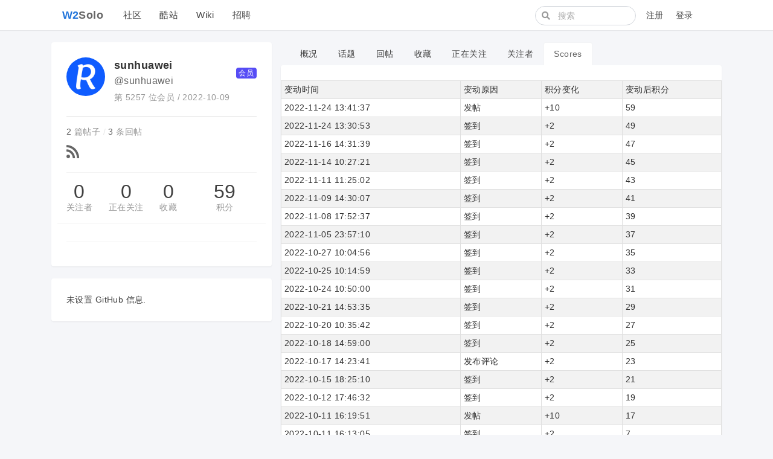

--- FILE ---
content_type: text/html; charset=utf-8
request_url: https://w2solo.com/sunhuawei/scores
body_size: 4354
content:
<!--
   _   _                      _                 _
  | | | |                    | |               | |
  | |_| | ___  _ __ ___   ___| | __ _ _ __   __| |
  |  _  |/ _ \| '_ ` _ \ / _ \ |/ _` | '_ \ / _` |
  | | | | (_) | | | | | |  __/ | (_| | | | | (_| |
  \_| |_/\___/|_| |_| |_|\___|_|\__,_|_| |_|\__,_|
  ------------------------------------------------
                          https://gethomeland.com

  - Ruby:  3.0.1-p64
  - Rails: 6.1.3.1
  - Homeland: 3.9.0-dev
-->
<!DOCTYPE html>
<html>
  <head>
    <meta charset='utf-8' />
    <meta name="viewport" content="width=device-width, initial-scale=1, maximum-scale=1, user-scalable=no" />
    <meta name="theme" content="auto">
    <meta name="locale" content="zh-CN">
    <title>sunhuawei (sunhuawei) · &lt;span class=&quot;translation_missing&quot; title=&quot;translation missing: zh-CN.users.menu.scores&quot;&gt;Scores&lt;/span&gt; · w2solo - 独立开发者社区</title>
    <meta name="apple-mobile-web-app-capable" content="no">
    <meta content='True' name='HandheldFriendly' />
    <link rel="alternate" type="application/rss+xml" title="订阅最新帖" href="https://w2solo.com/topics/feed" />
    <link rel="stylesheet" media="screen" href="/packs/css/front-0c1a8ff5.css" data-turbolinks-track="reload" />
    
    
    <meta name="action-cable-url" content="/cable" />
    <meta name="csrf-param" content="authenticity_token" />
<meta name="csrf-token" content="s9QEn3C_bkulYoJzYCA6jHttJUdH12MCrnAgcZiszkRNsvgXhVU3zyuY8_25h8AbazuAhdj9TSoFTm9Ki3PpEQ" />
    <title>IndieHackers - 连接每一个独立开发者</title>
<meta name="apple-itunes-app" content="app-id=1530936008">
<meta name="wwads-cn-verify" content="ad61ab143223efbc24c7d2583be69251" />
<script type="text/javascript" src="https://cdn.wwads.cn/js/makemoney.js" async></script>
<link rel="icon" href="https://indiehackers-1251406926.cos.ap-chengdu.myqcloud.com/hackers/7cl3u.png" />
<script>
var _hmt = _hmt || [];
(function() {
  var hm = document.createElement("script");
  hm.src = "https://hm.baidu.com/hm.js?38caacf49332c3832cf45e85040fcb00";
  var s = document.getElementsByTagName("script")[0]; 
  s.parentNode.insertBefore(hm, s);
})();
</script>

<style>
.footer{
    margin-bottom: 0px;
    padding-top: 24px;
    padding-bottom: 24px;
}

.educk-ico {
    width: 20px;
    height: 20px;
}

.bd-navbar .navbar-brand b {
   color: #EB5424;
}

.wwads-cn a.block{width:auto!important}
</style>
    <meta name="twitter:card" content="summary" />
    <meta property="twitter:title" content="sunhuawei (sunhuawei) · &lt;span class=&quot;translation_missing&quot; title=&quot;translation missing: zh-CN.users.menu.scores&quot;&gt;Scores&lt;/span&gt;" />
    <script src="/packs/js/vendors-109d7f2fe5c384c004b6.chunk.js" data-turbolinks-track="reload"></script>
<script src="/packs/js/application-424147f5aa33f0aa6da4.js" data-turbolinks-track="reload"></script>
      <link rel="alternate" type="application/rss+xml" title="RSS" href="https://w2solo.com/sunhuawei/feed" />

  </head>
  <body class="page-users" data-controller-name="users">
    <div class="header navbar navbar-expand-md">
      <div class="container">
        <div class="navbar-header" data-turbolinks-permanent>
          <!--
<a href="/" class="navbar-brand">
<img src="https://indiehackers.oss-cn-beijing.aliyuncs.com/indiehackers/jgfjt.png" style="height: 36px;">
</a>
-->

<a href="/" class="navbar-brand">
  <b>W2</b>Solo
</a>
        </div>
        <button class="navbar-toggler" type="button" data-toggle="collapse" data-target="#main-navbar">
          <span class="navbar-toggler-icon"><i class="fa fa-bars"></i></span>
        </button>
        <div id="main-navbar"  class="collapse navbar-collapse">
          
          <ul id="main-nav-menu" class="navbar-nav d-flex flex-md-row">
  <li class="nav-item"><a class="nav-link" href="/">社区</a></li><li class="nav-item"><a class="nav-link" href="/sites">酷站</a></li><li class="nav-item"><a class="nav-link" href="/wiki">Wiki</a></li><li class="nav-item"><a class="nav-link" href="/jobs">招聘</a></li>
  
</ul>

        </div>
        <div class="ml-auto d-flex navbar-right">
          <form class="navbar-form d-none d-lg-flex mr-2 form-search active" action="/search" method="GET">
            <i class="fa btn-search fa-search"></i>
            <input type="text" name="q" class="form-control" value="" placeholder="搜索"></input>
        </form>
        <ul class="nav navbar-nav user-bar">
      <li class="nav-item"><a class="nav-link" href="/account/sign_up">注册</a></li>
    <li class="nav-item"><a class="nav-link" href="/account/sign_in">登录</a></li>
</ul>

      </div>
    </div>
  </div>
  
  <div id="main" class="main-container container">
    
    
<div class="row">
  <div class="sidebar col-lg-4" id='sidebar'>
  <div class="card profile">
    <div class="card-body">
      <div class="media">
        <div class="avatar media-left mr-3">
          <div class='image'><img class="media-object avatar-96" src="https://img.way2solo.com/user/avatar/5257/836400.png?imageView2/3/w/192/h/192/q/100" /></div>
        </div>
        <div class="media-body">
          <div class="item name-box flex aic jcsb">
            <div>
                <div class="fullname">sunhuawei</div>
              <div class="login">@sunhuawei</div>
            </div>
            <div class="user-badge">
              <div class="level"><span class="badge-role role-member" style="background: #564cf5;">会员</span></div>
            </div>
          </div>
          <div class="item number">
            第 5257 位会员 / <span title="Since">2022-10-09</span>
          </div>
        </div>
      </div>
      <hr />
      <div class="user-items">
        <div class="item counts">
          <span>2</span> 篇帖子
          <span class="divider">/</span>
          <span>3</span> 条回帖
        </div>
        <div class="item social">
          <a target="_blank" rel="nofollow" href="https://w2solo.com/sunhuawei/feed"><i class='icon fa fa-rss'></i></a>
        </div>
      </div>
      <div class="follow-info flex aic jcsb hide-ios">
        <div class="followers" data-login="sunhuawei">
          <a class="counter" href="/sunhuawei/followers">0</a>
          <a class="text" href="/sunhuawei/followers">关注者</a>
        </div>
        <div class="following">
          <a class="counter" href="/sunhuawei/following">0</a>
          <a class="text" href="/sunhuawei/following">正在关注</a>
        </div>
        <div class="stars">
          <a class="counter" href="/sunhuawei/favorites">0</a>
          <a class="text" href="/sunhuawei/favorites">收藏</a>
        </div>
        <div class="col-sm-4 stars">
          <a class="counter" href="/sunhuawei/scores">59</a>
          <a class="text" href="/sunhuawei/scores">积分</a>
        </div>
      </div>
        <div class="buttons row">
          <div class="col-sm-6">
            
          </div>
          <div class="col-sm-6">
            
          </div>
        </div>
      <div class="buttons">
        
      </div>
    </div>
  </div>
  <div class="card d-md-none d-lg-block hidden-mobile" id="user_github_repos">
    <div class="card-body">
      未设置 GitHub 信息.
    </div>
</div>

</div>

  <div class="col-lg-8">
    <ul class="users-menu nav nav-tabs"><li class="nav-item"><a class="nav-link" href="/sunhuawei">概况</a></li><li class="nav-item"><a class="nav-link" href="/sunhuawei/topics">话题</a></li><li class="nav-item"><a class="nav-link" href="/sunhuawei/replies">回帖</a></li><li class="nav-item"><a class="nav-link hide-ios hidden-mobile" href="/sunhuawei/favorites">收藏</a></li><li class="nav-item"><a class="nav-link hidden-mobile" href="/sunhuawei/following">正在关注</a></li><li class="nav-item"><a class="nav-link hidden-mobile" href="/sunhuawei/followers">关注者</a></li><li class="nav-item"><a class="nav-link active hidden-mobile" href="/sunhuawei/scores"><span class="translation_missing" title="translation missing: zh-CN.users.menu.scores">Scores</span></a></li></ul>

    <div class="card">
      <div class="card-footer clearfix">
      </div>
      <div>
        <table class="table table-bordered table-striped">
          <tr class="head">
            <td>变动时间</td>
            <td>变动原因</td>
            <td>积分变化</td>
            <td>变动后积分</td>
          </tr>
            <tr class="">
              <td>2022-11-24 13:41:37</td>
              <td>发帖</td>
              <td>+10</td>
              <td>59</td>
            </tr>
            <tr class="even">
              <td>2022-11-24 13:30:53</td>
              <td>签到</td>
              <td>+2</td>
              <td>49</td>
            </tr>
            <tr class="">
              <td>2022-11-16 14:31:39</td>
              <td>签到</td>
              <td>+2</td>
              <td>47</td>
            </tr>
            <tr class="even">
              <td>2022-11-14 10:27:21</td>
              <td>签到</td>
              <td>+2</td>
              <td>45</td>
            </tr>
            <tr class="">
              <td>2022-11-11 11:25:02</td>
              <td>签到</td>
              <td>+2</td>
              <td>43</td>
            </tr>
            <tr class="even">
              <td>2022-11-09 14:30:07</td>
              <td>签到</td>
              <td>+2</td>
              <td>41</td>
            </tr>
            <tr class="">
              <td>2022-11-08 17:52:37</td>
              <td>签到</td>
              <td>+2</td>
              <td>39</td>
            </tr>
            <tr class="even">
              <td>2022-11-05 23:57:10</td>
              <td>签到</td>
              <td>+2</td>
              <td>37</td>
            </tr>
            <tr class="">
              <td>2022-10-27 10:04:56</td>
              <td>签到</td>
              <td>+2</td>
              <td>35</td>
            </tr>
            <tr class="even">
              <td>2022-10-25 10:14:59</td>
              <td>签到</td>
              <td>+2</td>
              <td>33</td>
            </tr>
            <tr class="">
              <td>2022-10-24 10:50:00</td>
              <td>签到</td>
              <td>+2</td>
              <td>31</td>
            </tr>
            <tr class="even">
              <td>2022-10-21 14:53:35</td>
              <td>签到</td>
              <td>+2</td>
              <td>29</td>
            </tr>
            <tr class="">
              <td>2022-10-20 10:35:42</td>
              <td>签到</td>
              <td>+2</td>
              <td>27</td>
            </tr>
            <tr class="even">
              <td>2022-10-18 14:59:00</td>
              <td>签到</td>
              <td>+2</td>
              <td>25</td>
            </tr>
            <tr class="">
              <td>2022-10-17 14:23:41</td>
              <td>发布评论</td>
              <td>+2</td>
              <td>23</td>
            </tr>
            <tr class="even">
              <td>2022-10-15 18:25:10</td>
              <td>签到</td>
              <td>+2</td>
              <td>21</td>
            </tr>
            <tr class="">
              <td>2022-10-12 17:46:32</td>
              <td>签到</td>
              <td>+2</td>
              <td>19</td>
            </tr>
            <tr class="even">
              <td>2022-10-11 16:19:51</td>
              <td>发帖</td>
              <td>+10</td>
              <td>17</td>
            </tr>
            <tr class="">
              <td>2022-10-11 16:13:05</td>
              <td>签到</td>
              <td>+2</td>
              <td>7</td>
            </tr>
            <tr class="even">
              <td>2022-10-09 13:01:19</td>
              <td>注册</td>
              <td>+5</td>
              <td>5</td>
            </tr>
        </table>
      </div>
      <div class="card-footer clearfix">
        
      </div>
    </div>
  </div>
</div>

  </div>
    <footer class="footer" id="footer" data-turbolinks-permanent>
      <div class="container">
        <div class="row">
  <div class="col-sm-9">
    <div class="media">
      <div class="media-left">
        <img class="media-object" src="https://indiehackers-1251406926.cos.ap-chengdu.myqcloud.com/hackers/7cl3u.png" style="width: 64px;">
      </div>
      <div class="media-body">
        <div class="links">
          <a href="/topics/1">社群规则</a> / <a href="/topics/40">加入社群</a> / <a href="/users">活跃会员</a> / <a href="/topics/2">产品列表</a>  / <a href="/sites">友链</a> / <a href="/topics/feed">RSS</a> / <a href="https://documenter.getpostman.com/view/1837823/TVK5dMZ1" target='_blank'>API</a>
        </div>
        <div class="copyright" style="font-size:14px; color:#9CA4A9;margin-top:0px;margin-bottom:5px">
          「w2solo.com」独立开发者社区，始于2018.10，由众多独立开发者维护，致力于搭建和维护好国内独立开发者圈子和氛围。<br>
          本站由<a href="https://homeland.ruby-china.org">Homeland</a> 构建，服务器由<a href="https://www.ucloud.cn/site/active/kuaijiesale.html?ytag=w2solo_%E8%B5%9E%E5%8A%A9">UCloud</a>倾情赞助
        </div>
        <div class="links" style="margin-top:0px" data-no-turbolink="">
          <a href="?locale=zh-CN" rel="nofollow">简体中文</a> / <a href="?locale=zh-TW" rel="nofollow">正體中文</a> / <a href="?locale=en" rel="nofollow">English</a>
        </div>
      </div>
    </div>
  </div>
  <div class="col-sm-3 friends">
<a href="https://www.ucloud.cn/site/active/kuaijiesale.html?ytag=w2solo_%E8%B5%9E%E5%8A%A9" target="_blank" rel="twipsy" style="display:inline-block;margin-right:5px;" data-original-title="2020、2021、2022、2024、2025年服务器赞助商UCloud"><img src="https://img.way2solo.com/photo/cmlanche/0681f3e8-d621-4161-a4f6-9d1434d9498c.png?imageView2/2/w/1920/q/100" style="height:48px; margin-top: 4px;"></a>
<a href="https://www.powerby.com.cn/?utm_source=w2solo" target="_blank" rel="twipsy" style="display:inline-block;margin-right:5px;" data-original-title="2023年服务器赞助商赋技之力"><img src="https://img.way2solo.com/photo/cmlanche/8969d921-64d4-4aae-854b-cb9bc80bbc51.png?imageView2/2/w/1920/q/100" style="height:48px"></a>
  </div>
</div>
      </div>
    </footer>
  <script type="text/javascript" data-turbolinks-eval="false">
    App.root_url = "https://w2solo.com/";
    App.asset_url = "https://img.way2solo.com";
    App.twemoji_url = "https://twemoji.ruby-china.com/2";
    App.locale = "zh-CN";
  </script>
  
  <script>
    ga('create', '', 'auto');
    ga('require', 'displayfeatures');
    ga('send', 'pageview');
  </script>
  <div class="zoom-overlay"></div>
</body>
</html>


--- FILE ---
content_type: application/javascript
request_url: https://w2solo.com/packs/js/application-424147f5aa33f0aa6da4.js
body_size: 50160
content:
!function(e){function o(o){for(var t,i,c=o[0],l=o[1],s=o[2],f=0,u=[];f<c.length;f++)i=c[f],Object.prototype.hasOwnProperty.call(n,i)&&n[i]&&u.push(n[i][0]),n[i]=0;for(t in l)Object.prototype.hasOwnProperty.call(l,t)&&(e[t]=l[t]);for(d&&d(o);u.length;)u.shift()();return a.push.apply(a,s||[]),r()}function r(){for(var e,o=0;o<a.length;o++){for(var r=a[o],t=!0,c=1;c<r.length;c++){var l=r[c];0!==n[l]&&(t=!1)}t&&(a.splice(o--,1),e=i(i.s=r[0]))}return e}var t={},n={1:0},a=[];function i(o){if(t[o])return t[o].exports;var r=t[o]={i:o,l:!1,exports:{}};return e[o].call(r.exports,r,r.exports,i),r.l=!0,r.exports}i.m=e,i.c=t,i.d=function(e,o,r){i.o(e,o)||Object.defineProperty(e,o,{enumerable:!0,get:r})},i.r=function(e){"undefined"!==typeof Symbol&&Symbol.toStringTag&&Object.defineProperty(e,Symbol.toStringTag,{value:"Module"}),Object.defineProperty(e,"__esModule",{value:!0})},i.t=function(e,o){if(1&o&&(e=i(e)),8&o)return e;if(4&o&&"object"===typeof e&&e&&e.__esModule)return e;var r=Object.create(null);if(i.r(r),Object.defineProperty(r,"default",{enumerable:!0,value:e}),2&o&&"string"!=typeof e)for(var t in e)i.d(r,t,function(o){return e[o]}.bind(null,t));return r},i.n=function(e){var o=e&&e.__esModule?function(){return e.default}:function(){return e};return i.d(o,"a",o),o},i.o=function(e,o){return Object.prototype.hasOwnProperty.call(e,o)},i.p="/packs/";var c=window.webpackJsonp=window.webpackJsonp||[],l=c.push.bind(c);c.push=o,c=c.slice();for(var s=0;s<c.length;s++)o(c[s]);var d=l;a.push([41,4]),r()}({0:function(e,o,r){"use strict";var t=r(4),n=r(34),a=document.querySelector("meta[name=locale]"),i=(a&&a.content||"en").replace("-","_"),c={date:{formats:{default:"%Y-%m-%d",short:"%b %d",long:"%B %d, %Y"},day_names:["Sunday","Monday","Tuesday","Wednesday","Thursday","Friday","Saturday"],abbr_day_names:["Sun","Mon","Tue","Wed","Thu","Fri","Sat"],month_names:[null,"January","February","March","April","May","June","July","August","September","October","November","December"],abbr_month_names:[null,"Jan","Feb","Mar","Apr","May","Jun","Jul","Aug","Sep","Oct","Nov","Dec"],order:["year","month","day"]},time:{formats:{default:"%a, %d %b %Y %H:%M:%S %z",short:"%d %b %H:%M",long:"%B %d, %Y %H:%M"},am:"am",pm:"pm"},support:{array:{words_connector:", ",two_words_connector:" and ",last_word_connector:", and "}},number:{format:{separator:".",delimiter:",",precision:3,round_mode:"default",significant:!1,strip_insignificant_zeros:!1},currency:{format:{format:"%u%n",unit:"$",separator:".",delimiter:",",precision:2,significant:!1,strip_insignificant_zeros:!1}},percentage:{format:{delimiter:"",format:"%n%"}},precision:{format:{delimiter:""}},human:{format:{delimiter:"",precision:3,significant:!0,strip_insignificant_zeros:!0},storage_units:{format:"%n %u",units:{byte:{one:"Byte",other:"Bytes"},kb:"KB",mb:"MB",gb:"GB",tb:"TB",pb:"PB",eb:"EB"}},decimal_units:{format:"%n %u",units:{unit:"",thousand:"Thousand",million:"Million",billion:"Billion",trillion:"Trillion",quadrillion:"Quadrillion"}}},nth:{ordinals:{},ordinalized:{}}},errors:{format:"%{attribute} %{message}",messages:{model_invalid:"Validation failed: %{errors}",inclusion:"is not included in the list",exclusion:"is reserved",invalid:"is invalid",confirmation:"doesn't match %{attribute}",accepted:"must be accepted",empty:"can't be empty",blank:"can't be blank",present:"must be blank",too_long:{one:"is too long (maximum is 1 character)",other:"is too long (maximum is %{count} characters)"},too_short:{one:"is too short (minimum is 1 character)",other:"is too short (minimum is %{count} characters)"},wrong_length:{one:"is the wrong length (should be 1 character)",other:"is the wrong length (should be %{count} characters)"},not_a_number:"is not a number",not_an_integer:"must be an integer",greater_than:"must be greater than %{count}",greater_than_or_equal_to:"must be greater than or equal to %{count}",equal_to:"must be equal to %{count}",less_than:"must be less than %{count}",less_than_or_equal_to:"must be less than or equal to %{count}",other_than:"must be other than %{count}",odd:"must be odd",even:"must be even",required:"must exist",taken:"has already been taken",already_confirmed:"was already confirmed, please try signing in",confirmation_period_expired:"needs to be confirmed within %{period}, please request a new one",expired:"has expired, please request a new one",not_found:"not found",not_locked:"was not locked",not_saved:{one:"1 error prohibited this %{resource} from being saved:",other:"%{count} errors prohibited this %{resource} from being saved:"},carrierwave_processing_error:"failed to be processed",carrierwave_integrity_error:"is not of an allowed file type",extension_white_list_error:"You are not allowed to upload %{extension} files, allowed types: %{allowed_types}",rmagick_processing_error:"Failed to manipulate with rmagick, maybe it is not an image?",mime_types_processing_error:"Failed to process file with MIME::Types, maybe not valid content-type? Original Error: %{e}",mini_magick_processing_error:"Failed to manipulate with MiniMagick, maybe it is not an image? Original Error: %{e}",extension_whitelist_error:"Invalid file format, only image allowed [jpg, jpeg, gif, png]"},template:{body:"There were problems with the following fields:",header:{one:"1 error prohibited this %{model} from being saved",other:"%{count} errors prohibited this %{model} from being saved"}}},activerecord:{errors:{messages:{record_invalid:"Validation failed: %{errors}",restrict_dependent_destroy:{has_one:"Cannot delete record because a dependent %{record} exists",has_many:"Cannot delete record because dependent %{record} exist"}},models:{"doorkeeper/application":{attributes:{redirect_uri:{fragment_present:"cannot contain a fragment.",invalid_uri:"must be a valid URI.",unspecified_scheme:"must specify a scheme.",relative_uri:"must be an absolute URI.",secured_uri:"must be an HTTPS/SSL URI.",forbidden_uri:"is forbidden by the server."},scopes:{not_match_configured:"doesn't match configured on the server."}}}}},attributes:{"doorkeeper/application":{name:"Name",redirect_uri:"Redirect URI",scopes:"Scopes"},user:{name:"Name",login:"Username",email:"Email",email_public:"Public Email",avatar:"Avatar",theme:"Theme",location:"City",bio:"Bio",password:"Password",password_confirmation:"Password Confirmation",website:"Personal Website",last_logined_at:"Last signed in at",tagline:"Tagline",state:"Status",company:"Company",github:"GitHub",remember_me:"Remember me",current_password:"Current Password"},profile:{contacts:{qq:"QQ",alipay:"Alipay",paypal:"PayPal",douban:"Douban",weibo:"Weibo",wechat:"Wechat",dingding:"DingDing",aliwangwang:"WangWang",facebook:"Facebook",instagram:"Instragram",dribbble:"Dribbble",battle_tag:"BattleTag",psn_id:"PSN ID",steam_id:"Stream ID"}},topic:{title:"Title",user_id:"User",node_id:"Node",body:"Content"},reply:{body:"Reply Content"},page:{slug:"Slug",title:"Title",body:"Content",locked:"Lock",change_desc:"Change Description"}},enums:{user:{state:{deleted:"Deleted",newbie:"Newbi",member:"Member",blocked:"Banned",vip:"VIP",hr:"HR",maintainer:"Maintainer",admin:"Admin"},state_color:{deleted:"#777777",newbie:"#564cf5",member:"#564cf5",blocked:"#505050",vip:"#12ce0f",hr:"#12ce0f",maintainer:"#c800cc",admin:"#f54821"}}},models:{user:"User",topic:"Topic",post:"Post",page:"Wiki"}},datetime:{distance_in_words:{half_a_minute:"half a minute",less_than_x_seconds:{one:"less than 1 second",other:"less than %{count} seconds"},x_seconds:{one:"1 second",other:"%{count} seconds"},less_than_x_minutes:{one:"less than a minute",other:"less than %{count} minutes"},x_minutes:{one:"1 minute",other:"%{count} minutes"},about_x_hours:{one:"about 1 hour",other:"about %{count} hours"},x_days:{one:"1 day",other:"%{count} days"},about_x_months:{one:"about 1 month",other:"about %{count} months"},x_months:{one:"1 month",other:"%{count} months"},about_x_years:{one:"about 1 year",other:"about %{count} years"},over_x_years:{one:"over 1 year",other:"over %{count} years"},almost_x_years:{one:"almost 1 year",other:"almost %{count} years"},x_years:{one:"1 year",other:"%{count} years"}},prompts:{year:"Year",month:"Month",day:"Day",hour:"Hour",minute:"Minute",second:"Second"}},helpers:{select:{prompt:"Please select"},submit:{create:"Create %{model}",update:"Update %{model}",submit:"Save %{model}"},page_entries_info:{entry:{zero:"entries",one:"entry",other:"entries"},one_page:{display_entries:{zero:"No %{entry_name} found",one:"Displaying <b>1</b> %{entry_name}",other:"Displaying <b>all %{count}</b> %{entry_name}"}},more_pages:{display_entries:"Displaying %{entry_name} <b>%{first}&nbsp;-&nbsp;%{last}</b> of <b>%{total}</b> in total"}}},flash:{actions:{create:{notice:"%{resource_name} was successfully created."},update:{notice:"%{resource_name} was successfully updated."},destroy:{notice:"%{resource_name} was successfully destroyed.",alert:"%{resource_name} could not be destroyed."}}},doorkeeper:{applications:{confirmations:{destroy:"Are you sure?"},buttons:{edit:"Edit",destroy:"Destroy",submit:"Submit",cancel:"Cancel",authorize:"Authorize"},form:{error:"Whoops! Check your form for possible errors"},help:{confidential:"Application will be used where the client secret can be kept confidential. Native mobile apps and Single Page Apps are considered non-confidential.",redirect_uri:"Use one line per URI",blank_redirect_uri:"Leave it blank if you configured your provider to use Client Credentials, Resource Owner Password Credentials or any other grant type that doesn't require redirect URI.",scopes:"Separate scopes with spaces. Leave blank to use the default scopes."},edit:{title:"Edit application"},index:{title:"Your applications",new:"New Application",name:"Name",callback_url:"Callback URL",confidential:"Confidential?",actions:"Actions",confidentiality:{yes:"Yes",no:"No"}},new:{title:"New Application"},show:{title:"Application: %{name}",application_id:"UID",secret:"Secret",scopes:"Scopes",confidential:"Confidential",callback_urls:"Callback urls",actions:"Actions",secret_hashed:"Secret hashed",not_defined:"Not defined"}},authorizations:{buttons:{authorize:"Authorize",deny:"Deny"},error:{title:"An error has occurred"},new:{title:"Authorization required",prompt:"Authorize %{client_name} to use your account?",able_to:"This application will be able to"},show:{title:"Authorization code"},form_post:{title:"Submit this form"}},authorized_applications:{confirmations:{revoke:"Are you sure?"},buttons:{revoke:"Revoke"},index:{title:"Your authorized applications",application:"Application",created_at:"Created At",date_format:"%Y-%m-%d %H:%M:%S"}},pre_authorization:{status:"Pre-authorization"},errors:{messages:{invalid_request:{unknown:"The request is missing a required parameter, includes an unsupported parameter value, or is otherwise malformed.",missing_param:"Missing required parameter: %{value}.",not_support_pkce:"Invalid code_verifier parameter. Server does not support pkce.",request_not_authorized:"Request need to be authorized. Required parameter for authorizing request is missing or invalid."},invalid_redirect_uri:"The requested redirect uri is malformed or doesn't match client redirect URI.",unauthorized_client:"The client is not authorized to perform this request using this method.",access_denied:"The resource owner or authorization server denied the request.",invalid_scope:"The requested scope is invalid, unknown, or malformed.",invalid_code_challenge_method:"The code challenge method must be plain or S256.",server_error:"The authorization server encountered an unexpected condition which prevented it from fulfilling the request.",temporarily_unavailable:"The authorization server is currently unable to handle the request due to a temporary overloading or maintenance of the server.",credential_flow_not_configured:"Resource Owner Password Credentials flow failed due to Doorkeeper.configure.resource_owner_from_credentials being unconfigured.",resource_owner_authenticator_not_configured:"Resource Owner find failed due to Doorkeeper.configure.resource_owner_authenticator being unconfigured.",admin_authenticator_not_configured:"Access to admin panel is forbidden due to Doorkeeper.configure.admin_authenticator being unconfigured.",unsupported_response_type:"The authorization server does not support this response type.",invalid_client:"Client authentication failed due to unknown client, no client authentication included, or unsupported authentication method.",invalid_grant:"The provided authorization grant is invalid, expired, revoked, does not match the redirection URI used in the authorization request, or was issued to another client.",unsupported_grant_type:"The authorization grant type is not supported by the authorization server.",invalid_token:{revoked:"The access token was revoked",expired:"The access token expired",unknown:"The access token is invalid"},revoke:{unauthorized:"You are not authorized to revoke this token"},unsupported_response_mode:"The authorization server does not support this response mode."}},flash:{applications:{create:{notice:"Application created."},destroy:{notice:"Application deleted."},update:{notice:"Application updated."}},authorized_applications:{destroy:{notice:"Application revoked."}}},layouts:{admin:{title:"Doorkeeper",nav:{oauth2_provider:"OAuth2 Provider",applications:"Applications",home:"Home"}},application:{title:"OAuth authorization required"}}},i18n:{plural:{keys:["one","other"],rule:{}}},recaptcha:{errors:{verification_failed:"reCAPTCHA verification failed, please try again.",recaptcha_unreachable:"Oops, we failed to validate your reCAPTCHA response. Please try again."}},devise:{confirmations:{confirmed:"Your email address has been successfully confirmed.",send_instructions:"You will receive an email with instructions for how to confirm your email address in a few minutes.",send_paranoid_instructions:"If your email address exists in our database, you will receive an email with instructions for how to confirm your email address in a few minutes."},failure:{already_authenticated:"You are already signed in.",inactive:"Your account is not activated yet.",invalid:"Invalid %{authentication_keys} or password.",locked:"Your account is locked.",last_attempt:"You have one more attempt before your account is locked.",not_found_in_database:"Invalid %{authentication_keys} or password.",timeout:"Your session expired. Please sign in again to continue.",unauthenticated:"You need to sign in or sign up before continuing.",unconfirmed:"You have to confirm your email address before continuing."},mailer:{confirmation_instructions:{subject:"Confirmation instructions"},reset_password_instructions:{subject:"Reset password instructions"},unlock_instructions:{subject:"Unlock instructions"},email_changed:{subject:"Email Changed"},password_change:{subject:"Password Changed"}},omniauth_callbacks:{failure:'Could not authenticate you from %{kind} because "%{reason}".',success:"Successfully authenticated from %{kind} account."},passwords:{no_token:"You can't access this page without coming from a password reset email. If you do come from a password reset email, please make sure you used the full URL provided.",send_instructions:"You will receive an email with instructions on how to reset your password in a few minutes.",send_paranoid_instructions:"If your email address exists in our database, you will receive a password recovery link at your email address in a few minutes.",updated:"Your password has been changed successfully. You are now signed in.",updated_not_active:"Your password has been changed successfully."},registrations:{destroyed:"Bye! Your account has been successfully cancelled. We hope to see you again soon.",signed_up:"Welcome! You have signed up successfully.",signed_up_but_inactive:"You have signed up successfully. However, we could not sign you in because your account is not yet activated.",signed_up_but_locked:"You have signed up successfully. However, we could not sign you in because your account is locked.",signed_up_but_unconfirmed:"A message with a confirmation link has been sent to your email address. Please follow the link to activate your account.",update_needs_confirmation:"You updated your account successfully, but we need to verify your new email address. Please check your email and follow the confirmation link to confirm your new email address.",updated:"Your account has been updated successfully.",updated_but_not_signed_in:"Your account has been updated successfully, but since your password was changed, you need to sign in again"},sessions:{signed_in:"Signed in successfully.",signed_out:"Signed out successfully.",already_signed_out:"Signed out successfully."},unlocks:{send_instructions:"You will receive an email with instructions for how to unlock your account in a few minutes.",send_paranoid_instructions:"If your account exists, you will receive an email with instructions for how to unlock it in a few minutes.",unlocked:"Your account has been unlocked successfully. Please sign in to continue."}},rucaptcha:{invalid:"The captcha code is incorrect (if you can't read, you can click image to refresh it)"},notifications:{all_notifications:"All Notifications",clean_all:"Clean All",no_records:"No Notifications",source_deleted:"Notification source has been deleted.",mention_title_html:'Mentioned you in <a href="%{url}">%{title}</a>',comment_title_html:'Commented in your <a href="%{url}">%{title}</a>',reply_title_html:"Replied topic %{topic}",topic_title_html:"Created topic %{topic}",follow_you:"has followed you.",node_changed_html:"Your topic %{topic} has moved into %{node} node.",invite_you_join:"Invite you to join",show_invite:"Show invite",created_topic:"%{actor} created %{target}",created_reply:"%{actor} created reply %{target}",followed_you:"%{actor} has been followed you.",mentioned_you:"%{actor} mentioned you.",node_changed:"Your topic has moved into %{node} node."},views:{pagination:{first:"&laquo; First",last:"Last &raquo;",previous:"&lsaquo; Prev",next:"Next &rsaquo;",truncate:"&hellip;"}},social_share_button:{share_to:"Share to %{name}",weibo:"Sina Weibo",twitter:"Twitter",facebook:"Facebook",douban:"Douban",qq:"Qzone",delicious:"Delicious",google_bookmark:"Google Bookmark",tumblr:"Tumblr",pinterest:"Pinterest",email:"Email",linkedin:"Linkedin",wechat:"WeChat",wechat_footer:'Open your WeChat, click "Discover" button then click the "Scan QR Code" menu.',vkontakte:"Vkontakte",odnoklassniki:"Odnoklassniki",xing:"Xing",reddit:"Reddit",hacker_news:"Hacker News",telegram:"Telegram",whatsapp_app:"WhatsApp",whatsapp_web:"WhatsApp"},admin:{menu:{root_path:"Dashboard",site_configs:"Settings",users:"Users",nodes:"Nodes",wiki:"Wiki",topics:"Topics",replies:"Replies",photos:"Photos",comments:"Comments",locations:"Locations",exception_logs:"Errors",plugins:"Plugins",applications:"Applications",background_jobs:"Background Jobs",database:"Database"},overview:"Overview",dashboard:{boot_at_html:"Application boot at %{time}",topics_count:"Topics Total",replies_count:"Replies Total",users_count:"Users Total",notifications_count:"Notifications Total",photos_count:"Photos Total",comments_count:"Comments Total"},recent_topics:"Recent Topics",statics:"Statistics",reboot:"Reboot",site_configs:{settings:"Settings",please_do_not_modify_key:"Please do not modify key",edit_setting:"Edit Settings"},users:{trust_user_can_modify_wiki:"Allow user to modify Wiki","Delete recent 10 photos":"Delete recent 10 photos","Delete recent 10 topics":"Delete recent 10 topics","Delete recent 10 replies":"Delete recent 10 replies"},nodes:{new:"New Node",edit:"Edit Node"},topic_list:"Topic List",check_photo:"View Photo",reboot_successfully:"A reboot command has been initiated, and the Homeland is restarting in the background. You can refresh the page and determine whether the restart is complete by boot time."},contents:"Contents",omniauth:{github:"GitHub",twitter:"Twitter"},sso:{timeout_expired:"SSO Token was expired.",unknown_error:"Sorry, this have an unknown error with SSO login.",not_found:"Sorry, this have an unknown error with SSO login."},common:{justnow:"Just Now",hour:"Hour",minute:"Minute",edit:"Edit",create:"Create",ok:"OK",cancel:"Cancel",avatar:"Avatar",back:"Back",save:"Save",publish:"Publish",saving:"Saving",submitting:"Submitting",delete:"Delete",revert:"Revert",revoke:"Revoke",place_top:"Stick Top",un_top:"Un-Stick Top",upload:"Upload",uploading:"Uploading",published_at:"Published At",register:"Sign Up",login:"Sign In",logining:"Sign In...",logout:"Sign Out",remember_me:"Remember me (2 months)",created_at:"Created at %{time}",until:"until",last_by:"Last by",floor:"Floor",reply_at:"replied at %{time}",create_item:"Create Item",read_times:"hits",confirm_delete:"Are you sure you want to delete?",search:"Search",public:"Public",create_success:"Created successfully.",delete_success:"Deleted successfully.",update_success:"Updated successfully.",mark_all_as_read:"Mark all as read",last_modified_at:"Last modified at",index:"Index",you_may_like:"You may also like",read:"read",admin_user:"Admin",vip_user:"VIP",normal_user:"Member",newbie_user:"Newbie",blocked_user:"Blocked User",hr_user:"HR",title:"Title",reply_count:"Reply count",last_reply_time:"Last replied at",reply:"Reply",index_node_navigation:"Node Navigation",highlight_topic:"Sticky Topic",statics:"Statistics",statics_users_count:"Users: %{count}",statics_topics_count:"Topics: %{count}",statics_replies_count:"Replies: %{count}",comments:"Comments",new_comment:"Write comment",no_search_result:"No search result",access_denied:"Access denied, Please sign in and make sure you have proper permission.",editor_toolbar_edit:"Edit",editor_toolbar_preview:"Preview",editor_add_image:"Upload image",editor_insert_codes:"Insert Codes",node:"Node",notifications:"Notifications",by:"by",at:"on",like:"Like",unlike:"Unlike",likes:"likes",favorite:"Favorite",unfavorite:"Unfavorite",subscribe:"Subscribe",follow_user:"Follow",unfollow_user:"Followed",reward:"Reward",has_deleted:"has deleted",auth_with_other_services:"Sign in with other services",captcha:"Captcha",search_result:"Search results",tips:"Tips",unknow_error:"Unknow error, please try out later.",unknow_user:"Unknow user",block_node:"Block node",unblock_node:"Unblock node",block_node_title:"Block this node, you will not see topics in this node.",block_user:"Block",unblock_user:"Unblock",block_user_title:"Block this user, you will not see him topics.",error_message_title:"There have %{count} issues can not submit"},reply:{edit_reply:"Edit Reply",delete_reply_success:"Delete successfully.",topic_location:"Replied to"},photos:{upload_and_insert_code:"Upload and insert code",uploading:"Uploading"},menu:{topics:"Topics",wiki:"Wiki",gems:"Gems",users:"Users",admin:"Admin Panel",nodes:"Nodes",edit_account_path:"Settings",likes:"Your favorites",teams:"Teams",back_to_front:"Back to front"},comments:{create_comment:"Comment",no_comment:"No Comment at the moment"},mail:{login_from:"Sign in from",this_is_a_notification_mail_please_do_not_reply:"This is an email notification. Please do not reply.",welcome_subject:"Welcome to %{app_name} community",welcome_title:"Welcome to %{app_name}",you_have_successfully:"You have successfully registered an account in",registered_an_account:"."},rss:{recent_topics_description:"Recent Topics in %{name} Forum.",recent_topics_title:"%{name} Forum",recent_node_topics_description:"Recent Topic in %{node_name} of %{name} Forum.",recent_node_topics_title:"%{node_name} node of %{name} Forum"},setting:{app_name:"Application name",newbie_notices:"Notifce for newbie (HTML)",admin_emails:"Admin emails, in this list email who will get the admin role.",reject_newbie_reply_in_the_evening:"Disallow newbie replying at night.",node_ids_hide_in_topics_index:"Node ids hide in topic list (Split with comma).",default_locale:"User default language [zh-CN, en]",auto_locale:"Enable auto switch language by user browser setting. [true | false]",custom_head_html:"Customize HTML in head.",site_index_html:"Customize HTML in site index page.",navbar_brand_html:"Customize HTML in navbar logo region.",navbar_html:"Customize HTML in navbar.",topic_index_sidebar_html:"Customize HTML in topic index page.",before_topic_html:"Customize HTML before the topic content.",after_topic_html:"Customize HTML after the topic content",footer_html:"Customize HTML in page footer.",wiki_index_html:"Customize HTML in WIKI index page.",wiki_sidebar_html:"Customize HTML in WIKI sidebar.",tips:"Tips for random display.",ban_words_on_reply:"Content that will disallow with reply.",ban_words_in_body:"The disallow words in topic body.",apns_pem:"Apple Push Notification pem file contents, keep empty will not trigger push.",blacklist_ips:"IP Blacklist for block visit.",newbie_limit_time:"New registered user (Newbie) limit period (second), Newbie will not allow to create topic, but reply can. (0 to limited)",ban_reasons:"The optional reasons for ban topic.",ban_reason_html:"The notice text (HTML format) for banned topic, this will show up under that then banned topic.",topic_create_limit_interval:"Topic create limit interval second. (0 no limit)",topic_create_hour_limit_count:"Limit number of topics create in 1 hour. (0 no limit)",sign_up_daily_limit:"Limit number of users register for each IP in every day. (0 no limit)",use_recaptcha:"Use Google reCaptcha as captcha provider.",captcha_enable:"Enable captcha.",recaptcha_key:"Google reCaptcha key",recaptcha_secret:"Google reCaptcha secret",allow_change_login:"Allow users to change username",twitter_id:"Twitter ID for mention when Twitter shere. For example: homeland (without @)",share_allow_sites:"Social share targets, options [twitter,weibo,facebook,wechat,google_plus,douban,tumblr,pinterest,linkedin,email,reddit,hacker_news]",editor_languages:'Code languages for text editor insert menu. For example: "rb, go, php, js, html"',sorted_plugins:'Plugin order for adjust the navbar menu order. For example: "jobs, wiki, press, site"',timezone:"Timezone, default: UTC",profile_fields:"User profile fields, default: all, options: [company,twitter,website,tagline,location,alipay,paypal,qq,weibo,wechat,douban,dingding,aliwangwang,facebook,instagram,dribbble,battle_tag,psn_id,steam_id]",modules:"Enable modules, default: all, options: [topic,team,github,editor.code]",rack_attack:"Request rate limit. limit - Limit on the number of single IP requests per cycle, period - How much time (seconds) is a request limit period",github_api_key:"GitHub login API key (Keep empty to disable)",github_api_secret:"GitHub login API secret key",twitter_api_key:"Twitter login API key (Keep empty to disable)",twitter_api_secret:"Twitter login API secret key",wechat_api_key:"Wechat API key (Keep empty to disable)",wechat_api_secret:"Wechat API secret key",imageproxy_url:'Use <a href="https://www.github.com/willnorris/imageproxy">ImageProxy</a> as outside image proxy. For example: <code>https://imageproxy.your-host.com/1000x/</code>, leave empty to disable.'},pagination:{next:"Next",prev:"Prev",gap:"&hellip;"},topics:{new_topic:"New Topic",edit_topic:"Edit Topic",reply:"Reply",no_replies:"No Reply at the moment.",recent_topics:"Recent Topics",recent_replies:"Recent Replies",check_recent_topics:"Read more recent topics...",reply_this_fllor:"Reply to this floor",tips_for_create_topic:"Tips for New Topics",subscribe_with_rss:"Subscribe to %{name} RSS feed.",submit_reply:"Reply",reply_to1:"Reply to",reply_to2:"",in:"in",mentioned_this_topic:"mention this topic.",excellent_topic:"mark as excellent topic.",unexcellent_topic:"canceled excellent.",closed_topic:"closed this topic.",reopen_topic:"reopened this topic.",banned_topic_with_reason_html:'banned this topic: <span class="ban-reason">%{reason}</span>',banned_topic:"banned this topic.",topic_has_been_banned_html:"Topic has been banned by admin.",topic_list:{latest:"Latest",newproduct:"NewProduct",recent:"Newest",last_reply:"Latest Reply",popular:"Popular",excellent:"Excellent",banned:"Banned"},read_topic:"Read Topic",create_topic_success:"Topic created successfully.",delete_topic_success:"Topic deleted successfully..",update_topic_success:"Topic modified successfully..",reply_success:"Replied Successfully",reply_this_floor:"Reply to this floor",topic_was_deleted:"[Topic was deleted]",have_no_new_reply:"No new activites since your last read.",have_no_avatar:"You can't create a new Topic, before you upload a avatar.",excellent_info_html:"Topic has been selected as the excellent topic by the admin.",need_login_to_reply_html:'You need to <a href="/account/sign_in" class="btn btn-sm btn-primary">Sign in</a> before reply, if you don\'t have an account, please <a href="/account/sign_up" class="btn btn-default btn-sm">Sign up</a> first.',newbi_info_html:"Newbi users cannot reply between 22:00 - 9:00.",closed_info_html:"Topic has been closed at %{closed_at}, is not accepting any replies.",topic_pin_successfully:"Topic has pinned successfully.",topic_unpin_successfully:"Topic has canceled pin.",excellent_successfully:"Topic has marked as excellent.",normal_successfully:"Topic reset into normal state.",close_successfully:"Topic has closed successfully.",reopen_successfully:"Topic has reopen successfully.",ban_successfully:"Topic has banned.",unban_successfully:"Topic has canceled ban.",total_replies_html:"Total <b>%{count}</b> replies",total_topics_html:"Total <b>%{count}</b> topics",newbie_tip:"Newbie Tip",ban_title:"Ban reason",ban_directly:"Ban without reason",ban_with_reason:"Input the ban reason:",closed_tooltip:"Topic has closed",create_too_frequently:"Create too frequently, please try again later.",create_limit:"Creation has been rejected by limit %{count} topics created within 1 hour.",sensitive_word_limit:'Create failed, because content has sensitive word "%{word}".',new_reply_received_html:"New reply received, click here to load it",form:{title_placeholder:"Type a topic title",no_team:"No team",markdown_guides:"Markdown Guides"},menu:{pin:"Pin",unpin:"Unpin",excellent:"Excellent",ban:"Ban",unban:"Unban",close:"Close",reopen:"Reopen",edit:"Edit",delete:"Delete"}},replies:{edit_reply:"Edit reply",created_successfully:"Reply has created successfully.",updated_successfully:"Reply has updated successfully.",deleted_successfully:"Reply has deleted successfully.",duplicate_error:"Cannot submit same content in repeatedly.",nopoint_limit:"Please do not reply to meaningless content. If you want to bookmark or like this Topic, please use the function behind the Topic.",close_limit:"Topic has been closed, no longer accepting create or update replies."},users:{bios:"Bio",city:"City",theme_auto:"Auto",theme_light:"Light",theme_dark:"Dark",number_of_user:"NO. %{no}",join_time:"Joined at",signature:"Status",topics_count_html:"<span>%{count}</span> Topics",replies_count_html:"<span>%{count}</span> Replies",personal_website:"Blog",recent_publish_topic:"Recent Topics",recent_reply_topic:"Recent Replies",unbind_warning:"You need at least one binded account. Cannot unbind as this is your last account.",unbind_success:"%{provider} unbinded successfully.",please_be_careful:"Please proceed with caution.",be_sure_to_use_twitter_id:"This will change reply binding, Twitter ID is recommanded.",personal_information:"Personal Information",edit_password:"Edit Password",delete_my_account:"Delete My Account",delete_this_account:"Delete This Account",dont_like_it:"Do not like it?",bind_another_account:"Bind another account",click_to_unbind:"Click this button to unbind.",register_user:"Sign Up",login:"Pick a username",suggest_using_twitter_id:"Cannot modify after create.",already_have_account:"Already have an account?",forget_password:"Forgot your password?",not_recieve_confirm_mail:"Havn't received your confirmation email?",not_recieve_unlock_mail:"Havn't received your unlock email?",current_have:"Current have",users_joined:"users joined",teams_joined:"teams joined",hot_users:"Top 100 active users",hot_teams:"Top active teams",recent_joined:"Most recently joined users",submit_new_user:"Sign Up",update_profile:"Update",update_password:"Update password",need_login_again_after_password_updated_html:"NOTE! You need to login again after updating the password.",email_permission:"Show my email to others",delete_account:"Delete account",delete_account_tips_html:"<p>You can choice to delete your account when you don't need it.</p><p>Your datas will keeping and your account will lock as anonymous after delete.</p>",confirm_delete_account:"Enter password to delete your account",ensure_to_delete:"Delete my account",complete_your_info:"Complete your account information",binding_via_html:"You must fill out the form below to complete the binding login method of <strong>%{provider}</strong>.",binding_has_account_html:'If you already have an account, you can use <a href="/account/sign_in">Sign in</a> to bind the account.',reward_tip_html:"If you find my topic useful to you, please feel free to give a reward. Your support will encourage me to continue creating!",username_allows_format:"Only allow numbers, letters, dashline, underline.",no_replies:"No replies.",no_github:"No GitHub.",menu:{topics:"Topics",recent_reply_topics:"Recent replies",like:"Likes",overview:"Overview",profile:"Profile",favorites:"Favorites",replies:"Replies",following:"Following",followers:"Followers",blocked:"Blocked"}},team_user_status:{pendding:"Awaiting response",acceped:"Accepted"},team_user_role:{owner:"Owner",member:"Member"},teams:{teams:"Team",user_existed:"Already in this team",new_team:"New Team",edit_team:"Edit team profile",new_team_user:"Add a member",all_members:"All members",edit_team_user:"Change team roles",delete_team_user:"Remove member",show_team_user:"View invitations",accept_team_user:"Accept invitation",do_you_want_accept_team_user_html:"Do you want to accept invitation to join <b>%{team}</b>?",reject_team_user:"Decline",delete_team_user_confirm:"Are you sure you want to remove this user from team?",topics:"Topics of members",users:"Members",team_user_pendding:"Awaiting response",settings:"Settings",team_users_count:"%{count} team members"},user_setting:{profile:"Profile",profile_detail:"Social Profiles",reward:"Reward",password:"Password",account:"Account setting",applications:"Applications"}},l={activerecord:{attributes:{"doorkeeper/application":{name:"\u5e94\u7528\u540d\u79f0",redirect_uri:"\u91cd\u5b9a\u5411 URI",scopes:"\u6743\u9650\u8303\u56f4"},user:{name:"\u540d\u5b57",login:"\u7528\u6237\u540d",email:"Email",email_public:"\u516c\u5f00 Email",avatar:"\u5934\u50cf",theme:"\u4e3b\u9898\u504f\u597d",location:"\u57ce\u5e02",bio:"\u4e2a\u4eba\u4ecb\u7ecd",password:"\u5bc6\u7801",password_confirmation:"\u786e\u8ba4\u5bc6\u7801",website:"\u4e2a\u4eba\u4e3b\u9875",last_logined_at:"\u4e0a\u6b21\u767b\u5f55\u65f6\u95f4",tagline:"\u7b7e\u540d",state:"\u7b49\u7ea7",company:"\u516c\u53f8",github:"GitHub",remember_me:"\u8bb0\u4f4f\u767b\u5f55\u72b6\u6001",current_password:"\u65e7\u5bc6\u7801"},profile:{contacts:{qq:"QQ",alipay:"\u652f\u4ed8\u5b9d",paypal:"PayPal",douban:"\u8c46\u74e3",weibo:"\u5fae\u535a",wechat:"\u5fae\u4fe1",dingding:"\u9489\u9489",aliwangwang:"\u65fa\u65fa",facebook:"Facebook",instagram:"Instragram",dribbble:"Dribbble",battle_tag:"BattleTag",psn_id:"PSN ID",steam_id:"Stream ID"}},team:{name:"\u516c\u53f8\uff0f\u7ec4\u7ec7\u540d\u79f0",login:"\u8bbf\u95ee\u8def\u5f84",bio:"\u516c\u53f8\uff0f\u7ec4\u7ec7\u4ecb\u7ecd",website:"\u516c\u53f8 / \u9879\u76ee\u7f51\u5740"},team_user:{login:"\u7528\u6237\u540d",role:"\u6743\u9650",user_id:"\u7528\u6237"},topic:{title:"\u6807\u9898",user_id:"\u7528\u6237",node_id:"\u8282\u70b9",team_id:"\u5173\u8054\u5230\u7ec4\u7ec7",body:"\u6b63\u6587"},reply:{body:"\u56de\u590d\u5185\u5bb9"},page:{slug:"Slug",title:"\u9875\u9762\u6807\u9898",body:"\u5185\u5bb9",locked:"\u9501\u5b9a\u5f00\u5173",change_desc:"\u53d8\u66f4\u63cf\u8ff0"},device:{platform:"\u7c7b\u578b",token:"Token",alive:"\u662f\u5426\u6709\u6548"},node:{name:"\u540d\u79f0",sort:"\u6392\u5e8f",summary:"\u7b80\u4ecb"}},errors:{models:{"doorkeeper/application":{attributes:{redirect_uri:{fragment_present:"\u4e0d\u80fd\u5305\u542b\u7f51\u5740\u7247\u6bb5\uff08#\uff09",invalid_uri:"\u5fc5\u987b\u662f\u6709\u6548\u7684 URI \u683c\u5f0f",unspecified_scheme:"must specify a scheme.",relative_uri:"\u5fc5\u987b\u662f\u7edd\u5bf9\u7684 URI \u5730\u5740",secured_uri:"\u5fc5\u987b\u662f HTTPS/SSL \u7684 URI \u5730\u5740",forbidden_uri:"\u88ab\u670d\u52a1\u5668\u7981\u6b62\u3002"},scopes:{not_match_configured:"\u4e0d\u5339\u914d\u670d\u52a1\u5668\u4e0a\u7684\u914d\u7f6e\u3002"}}},user:{attributes:{reset_password_token:{expired:"\u91cd\u7f6e\u5bc6\u7801\u64cd\u4f5c\u5df2\u8fc7\u671f"}}}},messages:{record_invalid:"\u9a8c\u8bc1\u5931\u8d25: %{errors}",restrict_dependent_destroy:{has_one:"\u7531\u4e8e %{record} \u9700\u8981\u6b64\u8bb0\u5f55\uff0c\u6240\u4ee5\u65e0\u6cd5\u79fb\u9664\u8bb0\u5f55",has_many:"\u7531\u4e8e %{record} \u9700\u8981\u6b64\u8bb0\u5f55\uff0c\u6240\u4ee5\u65e0\u6cd5\u79fb\u9664\u8bb0\u5f55"}}},enums:{user:{state:{deleted:"\u5df2\u6ce8\u9500",newbie:"\u65b0\u624b",member:"\u4f1a\u5458",blocked:"\u7981\u8a00\u7528\u6237",vip:"\u9ad8\u7ea7\u4f1a\u5458",hr:"HR",maintainer:"\u7248\u4e3b",admin:"\u7ba1\u7406\u5458"},state_color:{deleted:"#777777",newbie:"#564cf5",member:"#564cf5",blocked:"#505050",vip:"#12ce0f",hr:"#12ce0f",maintainer:"#c800cc",admin:"#f54821"}}},models:{user:"\u7528\u6237",topic:"\u8bdd\u9898",post:"\u6587\u7ae0",page:"Wiki",device:"\u8bbe\u5907"}},doorkeeper:{applications:{confirmations:{destroy:"\u786e\u5b9a\u8981\u5220\u9664\u5e94\u7528\u5417\uff1f"},buttons:{edit:"\u7f16\u8f91",destroy:"\u5220\u9664",submit:"\u63d0\u4ea4",cancel:"\u53d6\u6d88",authorize:"\u6388\u6743"},form:{error:"\u62b1\u6b49! \u63d0\u4ea4\u4fe1\u606f\u7684\u65f6\u5019\u9047\u5230\u4e86\u4e0b\u9762\u7684\u9519\u8bef"},help:{confidential:"\u5e94\u7528\u7a0b\u5e8f\u662f\u5426\u6709\u80fd\u529b\u786e\u4fdd Client Secret \u7684\u79c1\u5bc6\u6027\uff0c\u5982\u670d\u52a1\u7aef\u5e94\u7528\u53ef\u4ee5\u5f00\u542f\u6b64\u9879\uff08Native \u624b\u673a\u5e94\u7528\u6216\u5355\u9875 Web \u5e94\u7528\u5c5e\u4e8e\u65e0\u6cd5\u4fdd\u5bc6\u7684\u7c7b\u578b\uff09",redirect_uri:"\u6bcf\u884c\u53ea\u80fd\u6709\u4e00\u4e2a URI",blank_redirect_uri:"Leave it blank if you configured your provider to use Client Credentials, Resource Owner Password Credentials or any other grant type that doesn't require redirect URI.",scopes:"\u7528\u7a7a\u683c\u5206\u5272\u6743\u9650\u8303\u56f4\uff0c\u7559\u7a7a\u5219\u4f7f\u7528\u9ed8\u8ba4\u8bbe\u7f6e"},edit:{title:"\u4fee\u6539\u5e94\u7528"},index:{title:"\u4f60\u7684\u5e94\u7528",new:"\u521b\u5efa\u65b0\u5e94\u7528",name:"\u540d\u79f0",callback_url:"\u56de\u8c03 URL",actions:"\u52a8\u4f5c",confidential:"\u4fdd\u5bc6\u80fd\u529b\uff1f",confidentiality:{yes:"\u662f",no:"\u6c92\u6709"}},new:{title:"\u521b\u5efa\u65b0\u5e94\u7528"},show:{title:"\u5e94\u7528\uff1a%{name}",application_id:"\u5e94\u7528 UID",secret:"\u5e94\u7528\u5bc6\u94a5",scopes:"\u6743\u9650\u8303\u56f4",confidential:"\u4fdd\u5bc6\u80fd\u529b",callback_urls:"\u56de\u8c03 URL",actions:"\u64cd\u4f5c"}},authorizations:{buttons:{authorize:"\u540c\u610f\u6388\u6743",deny:"\u62d2\u7edd\u6388\u6743"},error:{title:"\u53d1\u751f\u9519\u8bef"},new:{title:"\u9700\u8981\u6388\u6743",prompt:"\u6388\u6743 %{client_name} \u4f7f\u7528\u4f60\u7684\u5e10\u6237\uff1f",able_to:"\u6b64\u5e94\u7528\u5c06\u80fd\u591f"},show:{title:"\u6388\u6743\u4ee3\u7801"}},authorized_applications:{confirmations:{revoke:"\u786e\u5b9a\u8981\u64a4\u9500\u5bf9\u6b64\u5e94\u7528\u7684\u6388\u6743\u5417\uff1f"},buttons:{revoke:"\u64a4\u9500\u6388\u6743"},index:{title:"\u5df2\u6388\u6743\u7684\u5e94\u7528",application:"\u5e94\u7528",created_at:"\u6388\u6743\u65f6\u95f4",date_format:"%Y-%m-%d %H:%M:%S"}},pre_authorization:{status:"\u9884\u6388\u6743"},errors:{messages:{invalid_request:{unknown:"\u8bf7\u6c42\u7f3a\u5c11\u5fc5\u8981\u7684\u53c2\u6570\uff0c\u6216\u8005\u53c2\u6570\u503c\u3001\u683c\u5f0f\u4e0d\u6b63\u786e\u3002",missing_param:"Missing required parameter: %{value}.",not_support_pkce:"Invalid code_verifier parameter. Server does not support pkce.",request_not_authorized:"Request need to be authorized. Required parameter for authorizing request is missing or invalid."},invalid_redirect_uri:"\u65e0\u6548\u7684\u767b\u5f55\u56de\u8c03\u5730\u5740\u3002",unauthorized_client:"\u672a\u6388\u6743\u7684\u5e94\u7528\uff0c\u8bf7\u6c42\u65e0\u6cd5\u6267\u884c\u3002",access_denied:"\u8d44\u6e90\u6240\u6709\u8005\u6216\u670d\u52a1\u5668\u62d2\u7edd\u4e86\u8bf7\u6c42\u3002",invalid_scope:"\u8bf7\u6c42\u7684\u6743\u9650\u8303\u56f4\u65e0\u6548\u3001\u672a\u77e5\u6216\u683c\u5f0f\u4e0d\u6b63\u786e\u3002",invalid_code_challenge_method:"The code challenge method must be plain or S256.",server_error:"\u670d\u52a1\u5668\u5f02\u5e38\uff0c\u65e0\u6cd5\u5904\u7406\u8bf7\u6c42\u3002",temporarily_unavailable:"\u670d\u52a1\u5668\u7ef4\u62a4\u4e2d\u6216\u8d1f\u8f7d\u8fc7\u9ad8\uff0c\u6682\u65f6\u65e0\u6cd5\u5904\u7406\u8bf7\u6c42\u3002",credential_flow_not_configured:"\u7531\u4e8e Doorkeeper.configure.resource_owner_from_credentials \u5c1a\u672a\u914d\u7f6e\uff0c\u5e94\u7528\u9a8c\u8bc1\u6388\u6743\u6d41\u7a0b\u5931\u8d25\u3002",resource_owner_authenticator_not_configured:"\u7531\u4e8e Doorkeeper.configure.resource_owner_authenticator \u5c1a\u672a\u914d\u7f6e\uff0c\u67e5\u627e\u8d44\u6e90\u6240\u6709\u8005\u5931\u8d25\u3002",admin_authenticator_not_configured:"\u7531\u4e8e Doorkeeper.configure.admin_authenticator \u5c1a\u672a\u914d\u7f6e\uff0c\u7981\u6b62\u8bbf\u95ee\u7ba1\u7406\u5458\u9762\u677f\u3002",unsupported_response_type:"\u670d\u52a1\u5668\u4e0d\u652f\u6301\u8fd9\u79cd\u54cd\u5e94\u7c7b\u578b\u3002",invalid_client:"\u7531\u4e8e\u5e94\u7528\u4fe1\u606f\u672a\u77e5\u3001\u672a\u63d0\u4ea4\u8ba4\u8bc1\u4fe1\u606f\u6216\u4f7f\u7528\u4e86\u4e0d\u652f\u6301\u7684\u8ba4\u8bc1\u65b9\u5f0f\uff0c\u8ba4\u8bc1\u5931\u8d25\u3002",invalid_grant:"\u6388\u6743\u65b9\u5f0f\u65e0\u6548\u3001\u8fc7\u671f\u6216\u5df2\u88ab\u64a4\u9500\u3001\u4e0e\u6388\u6743\u8bf7\u6c42\u4e2d\u7684\u56de\u8c03\u5730\u5740\u4e0d\u4e00\u81f4\uff0c\u6216\u4f7f\u7528\u4e86\u5176\u4ed6\u5e94\u7528\u7684\u56de\u8c03\u5730\u5740\u3002",unsupported_grant_type:"\u670d\u52a1\u5668\u4e0d\u652f\u6301\u6b64\u7c7b\u578b\u7684\u6388\u6743\u65b9\u5f0f\u3002",invalid_token:{revoked:"\u8bbf\u95ee\u4ee4\u724c\u5df2\u88ab\u540a\u9500",expired:"\u8bbf\u95ee\u4ee4\u724c\u5df2\u8fc7\u671f",unknown:"\u8bbf\u95ee\u4ee4\u724c\u65e0\u6548"},revoke:{unauthorized:"You are not authorized to revoke this token"}}},flash:{applications:{create:{notice:"\u5e94\u7528\u521b\u5efa\u6210\u529f\u3002"},destroy:{notice:"\u5e94\u7528\u5220\u9664\u6210\u529f\u3002"},update:{notice:"\u5e94\u7528\u4fee\u6539\u6210\u529f\u3002"}},authorized_applications:{destroy:{notice:"\u5df2\u6210\u529f\u64a4\u9500\u5bf9\u6b64\u5e94\u7528\u7684\u6388\u6743\u3002"}}},layouts:{admin:{title:"Doorkeeper",nav:{oauth2_provider:"OAuth2 \u63d0\u4f9b\u5546",applications:"\u5e94\u7528",home:"\u9996\u9875"}},application:{title:"\u9700\u8981 OAuth \u8ba4\u8bc1"}},scopes:{all:"\u8d26\u6237\u5b8c\u5168\u8bbf\u95ee\u6743\u9650"}},date:{abbr_day_names:["\u5468\u65e5","\u5468\u4e00","\u5468\u4e8c","\u5468\u4e09","\u5468\u56db","\u5468\u4e94","\u5468\u516d"],abbr_month_names:[null,"1\u6708","2\u6708","3\u6708","4\u6708","5\u6708","6\u6708","7\u6708","8\u6708","9\u6708","10\u6708","11\u6708","12\u6708"],day_names:["\u661f\u671f\u65e5","\u661f\u671f\u4e00","\u661f\u671f\u4e8c","\u661f\u671f\u4e09","\u661f\u671f\u56db","\u661f\u671f\u4e94","\u661f\u671f\u516d"],formats:{default:"%Y-%m-%d",long:"%Y\u5e74%m\u6708%d\u65e5",short:"%m\u6708%d\u65e5"},month_names:[null,"\u4e00\u6708","\u4e8c\u6708","\u4e09\u6708","\u56db\u6708","\u4e94\u6708","\u516d\u6708","\u4e03\u6708","\u516b\u6708","\u4e5d\u6708","\u5341\u6708","\u5341\u4e00\u6708","\u5341\u4e8c\u6708"],order:["year","month","day"]},datetime:{distance_in_words:{about_x_hours:"\u5927\u7ea6 %{count} \u5c0f\u65f6",about_x_months:"\u5927\u7ea6 %{count} \u4e2a\u6708",about_x_years:"\u5927\u7ea6 %{count} \u5e74",almost_x_years:"\u63a5\u8fd1 %{count} \u5e74",half_a_minute:"\u534a\u5206\u949f",less_than_x_seconds:"\u4e0d\u5230 %{count} \u79d2",less_than_x_minutes:"\u4e0d\u5230 %{count} \u5206\u949f",over_x_years:"%{count} \u5e74\u591a",x_seconds:"%{count} \u79d2",x_minutes:"%{count} \u5206\u949f",x_days:"%{count} \u5929",x_months:"%{count} \u4e2a\u6708",x_years:"%{count} \u5e74"},prompts:{second:"\u79d2",minute:"\u5206",hour:"\u65f6",day:"\u65e5",month:"\u6708",year:"\u5e74"}},errors:{format:"%{attribute}%{message}",messages:{accepted:"\u5fc5\u987b\u662f\u53ef\u88ab\u63a5\u53d7\u7684",blank:"\u4e0d\u80fd\u4e3a\u7a7a\u5b57\u7b26",confirmation:"\u4e0e %{attribute} \u4e0d\u5339\u914d",empty:"\u4e0d\u80fd\u7559\u7a7a",equal_to:"\u5fc5\u987b\u7b49\u4e8e %{count}",even:"\u5fc5\u987b\u4e3a\u53cc\u6570",exclusion:"\u662f\u4fdd\u7559\u5173\u952e\u5b57",greater_than:"\u5fc5\u987b\u5927\u4e8e %{count}",greater_than_or_equal_to:"\u5fc5\u987b\u5927\u4e8e\u6216\u7b49\u4e8e %{count}",inclusion:"\u4e0d\u5305\u542b\u4e8e\u5217\u8868\u4e2d",invalid:"\u662f\u65e0\u6548\u7684",less_than:"\u5fc5\u987b\u5c0f\u4e8e %{count}",less_than_or_equal_to:"\u5fc5\u987b\u5c0f\u4e8e\u6216\u7b49\u4e8e %{count}",model_invalid:"\u9a8c\u8bc1\u5931\u8d25: %{errors}",not_a_number:"\u4e0d\u662f\u6570\u5b57",not_an_integer:"\u5fc5\u987b\u662f\u6574\u6570",odd:"\u5fc5\u987b\u4e3a\u5355\u6570",other_than:"\u957f\u5ea6\u975e\u6cd5\uff08\u4e0d\u53ef\u4e3a %{count} \u4e2a\u5b57\u7b26",present:"\u5fc5\u987b\u662f\u7a7a\u767d",required:"\u5fc5\u987b\u5b58\u5728",taken:"\u5df2\u7ecf\u88ab\u4f7f\u7528",too_long:"\u8fc7\u957f\uff08\u6700\u957f\u4e3a %{count} \u4e2a\u5b57\u7b26\uff09",too_short:"\u8fc7\u77ed\uff08\u6700\u77ed\u4e3a %{count} \u4e2a\u5b57\u7b26\uff09",wrong_length:"\u957f\u5ea6\u975e\u6cd5\uff08\u5fc5\u987b\u4e3a %{count} \u4e2a\u5b57\u7b26\uff09",carrierwave_processing_error:"\u5904\u7406\u9519\u8bef",carrierwave_integrity_error:"\u683c\u5f0f\u4e0d\u662f\u53ef\u4e0a\u8f7d\u7684\u7c7b\u578b",extension_white_list_error:"\u4e0d\u53ef\u4e0a\u8f7d %{extension} \u6863\u6848\uff0c\u53ef\u4ee5\u4e0a\u8f7d\u7684\u6863\u6848\u7c7b\u578b\u4e3a\uff1a%{allowed_types}",rmagick_processing_error:"\u7528 rmagick \u5904\u7406\u5f71\u50cf\u6863\u65f6\u53d1\u751f\u9519\u8bef\uff0c\u4e5f\u8bb8\u4e0a\u8f7d\u7684\u4e0d\u662f\u5f71\u50cf\u6863\uff1f\u539f\u9519\u8bef\u8baf\u606f\uff1a%{e}",mime_types_processing_error:"\u5904\u7406\u6863\u6848 MIME::Types \u65f6\u53d1\u751f\u9519\u8bef\uff0c\u4e5f\u8bb8\u4e0a\u8f7d\u7684\u6863\u6848\u4e0d\u662f\u6b63\u786e\u7684 content-type \uff1f\u539f\u9519\u8bef\uff1a%{e}",mini_magick_processing_error:"\u4f7f\u7528 MiniMagick \u5904\u7406\u5f71\u50cf\u65f6\u53d1\u751f\u9519\u8bef\uff0c\u4e5f\u8bb8\u4e0a\u8f7d\u7684\u4e0d\u662f\u5f71\u50cf\u6863\uff1f\u539f\u9519\u8bef\uff1a%{e}",not_found:"\u6ca1\u6709\u627e\u5230\u3002",already_confirmed:"\u5df2\u7ecf\u786e\u8ba4\u3002",not_locked:"\u6ca1\u6709\u9501\u5b9a\u3002",not_saved:"\u6709 %{count} \u4e2a\u9519\u8bef\u53d1\u751f\u5bfc\u81f4\u300c%{resource}\u300d\u65e0\u6cd5\u88ab\u4fdd\u5b58\u3002",extension_whitelist_error:"\u4ec5\u5141\u8bb8\u56fe\u7247\u6587\u4ef6\u4e0a\u4f20 [jpg, jpeg, gif, png]"},template:{body:"\u5982\u4e0b\u5b57\u6bb5\u51fa\u73b0\u9519\u8bef\uff1a",header:"\u6709 %{count} \u4e2a\u9519\u8bef\u53d1\u751f\u5bfc\u81f4\u201c%{model}\u201d\u65e0\u6cd5\u88ab\u4fdd\u5b58\u3002"}},helpers:{select:{prompt:"\u8bf7\u9009\u62e9"},submit:{create:"\u65b0\u589e%{model}",submit:"\u50a8\u5b58%{model}",update:"\u66f4\u65b0%{model}"}},number:{currency:{format:{delimiter:",",format:"%u %n",precision:2,separator:".",significant:!1,strip_insignificant_zeros:!1,unit:"CN\xa5"}},format:{delimiter:",",precision:3,separator:".",significant:!1,strip_insignificant_zeros:!1},human:{decimal_units:{format:"%n %u",units:{billion:"\u5341\u4ebf",million:"\u767e\u4e07",quadrillion:"\u5343\u5146",thousand:"\u5343",trillion:"\u5146",unit:""}},format:{delimiter:"",precision:1,significant:!1,strip_insignificant_zeros:!1},storage_units:{format:"%n %u",units:{byte:"\u5b57\u8282",eb:"EB",gb:"GB",kb:"KB",mb:"MB",pb:"PB",tb:"TB"}}},percentage:{format:{delimiter:"",format:"%n%"}},precision:{format:{delimiter:""}}},support:{array:{last_word_connector:" \u4ee5\u53ca ",two_words_connector:" \u548c ",words_connector:"\u3001"}},time:{am:"\u4e0a\u5348",formats:{default:"%Y\u5e74%m\u6708%d\u65e5 %A %H:%M:%S %Z",long:"%Y\u5e74%m\u6708%d\u65e5 %H:%M",short:"%m\u6708%d\u65e5 %H:%M"},pm:"\u4e0b\u5348"},i18n:{plural:{keys:["other"],rule:{}}},rucaptcha:{invalid:"\u9a8c\u8bc1\u7801\u4e0d\u6b63\u786e\uff08\u5982\u65e0\u6cd5\u8bc6\u522b\uff0c\u53ef\u4ee5\u70b9\u51fb\u5237\u65b0\u9a8c\u8bc1\u7801\uff09"},notifications:{all_notifications:"\u6240\u6709\u901a\u77e5",clean_all:"\u6e05\u7a7a",no_records:"\u6ca1\u6709\u901a\u77e5",source_deleted:"\u76f8\u5173\u4fe1\u606f\u5df2\u5220\u9664",mention_title_html:'\u5728 <a href="%{url}">%{title}</a> \u63d0\u53ca\u4e86\u4f60',comment_title_html:'\u5728\u4f60\u53d1\u5e03\u7684 <a href="%{url}">%{title}</a> \u8bc4\u8bba\u4e86',reply_title_html:"\u56de\u590d\u4e86\u8bdd\u9898 %{topic}",topic_title_html:"\u521b\u5efa\u4e86\u8bdd\u9898 %{topic}",follow_you:"\u5173\u6ce8\u4e86\u4f60\u3002",node_changed_html:"\u4f60\u53d1\u5e03\u7684\u8bdd\u9898 %{topic} \u7531\u4e8e\u5185\u5bb9\u539f\u56e0\u88ab\u7ba1\u7406\u5458\u79fb\u52a8\u5230\u4e86 %{node}  \u8282\u70b9\uff0c\u8bf7\u6ce8\u610f\u67e5\u770b\u8282\u70b9\u8bf4\u660e\u3002",invite_you_join:"\u9080\u8bf7\u4f60\u52a0\u5165",show_invite:"\u67e5\u770b\u9080\u8bf7",created_topic:"%{actor} \u521b\u5efa\u4e86\u8bdd\u9898 %{target}",created_reply:"%{actor} \u56de\u590d\u4e86\u8bdd\u9898 %{target}",followed_you:"%{actor} \u5173\u6ce8\u4e86\u4f60\u3002",mentioned_you:"%{actor} \u63d0\u53ca\u4e86\u4f60\u3002",node_changed:"\u4f60\u521b\u5efa\u7684\u8bdd\u9898\u88ab\u8c03\u6574\u5230\u4e86 %{node} \u8282\u70b9\u3002"},social_share_button:{share_to:"\u5206\u4eab\u5230 %{name}",weibo:"\u65b0\u6d6a\u5fae\u535a",twitter:"Twitter",facebook:"Facebook",douban:"\u8c46\u74e3",qq:"QQ \u7a7a\u95f4",delicious:"Delicious",google_bookmark:"Google \u6536\u85cf",tumblr:"Tumblr",pinterest:"Pinterest",email:"Email",linkedin:"Linkedin",wechat:"\u5fae\u4fe1",wechat_footer:"\u6253\u5f00\u5fae\u4fe1\uff0c\u70b9\u51fb\u5e95\u90e8\u7684 \u201c\u53d1\u73b0\u201d\uff0c<br/> \u4f7f\u7528 \u201c\u626b\u4e00\u626b\u201d \u5373\u53ef\u5c06\u7f51\u9875\u5206\u4eab\u81f3\u670b\u53cb\u5708\u3002",vkontakte:"Vkontakte",odnoklassniki:"Odnoklassniki",xing:"Xing",reddit:"Reddit",hacker_news:"Hacker News",telegram:"Telegram",whatsapp_app:"WhatsApp",whatsapp_web:"WhatsApp"},admin:{menu:{root_path:"\u6982\u51b5",site_configs:"\u8bbe\u7f6e",users:"\u7528\u6237",nodes:"\u8282\u70b9",wiki:"Wiki",topics:"\u8bdd\u9898",replies:"\u56de\u590d",photos:"\u56fe\u7247",comments:"\u8bc4\u8bba",locations:"\u57ce\u5e02",exception_logs:"\u5f02\u5e38",plugins:"\u63d2\u4ef6",applications:"\u4e09\u65b9\u5e94\u7528",background_jobs:"\u5f02\u6b65\u4efb\u52a1",database:"\u6570\u636e\u5e93\u72b6\u6001"},overview:"\u6982\u89c8",dashboard:{boot_at_html:"\u670d\u52a1\u542f\u52a8\u4e8e\uff1a%{time}",topics_count:"\u8bdd\u9898\u603b\u6570",replies_count:"\u56de\u5e16\u603b\u6570",users_count:"\u7528\u6237\u603b\u6570",notifications_count:"\u901a\u77e5\u603b\u6570",photos_count:"\u4e0a\u4f20\u56fe\u7247\u603b\u6570",comments_count:"\u8bc4\u8bba\u603b\u6570"},recent_topics:"\u6700\u8fd1\u5e16\u5b50",statics:"\u7edf\u8ba1\u4fe1\u606f",reboot:"\u91cd\u542f\u5e94\u7528",site_configs:{settings:"\u5168\u5c40\u8bbe\u7f6e",please_do_not_modify_key:"\u8bf7\u52ff\u4fee\u6539 key",edit_setting:"\u4fee\u6539\u8bbe\u7f6e"},users:{trust_user_can_modify_wiki:"\u4fe1\u4efb\u7528\u6237\u5c06\u53ef\u4ee5\u4fee\u6539 Wiki","Delete recent 10 photos":"\u5220\u9664\u6700\u8fd1 10 \u4e2a\u56fe\u7247","Delete recent 10 topics":"\u5220\u9664\u6700\u8fd1 10 \u7bc7\u8bdd\u9898","Delete recent 10 replies":"\u5220\u9664\u6700\u8fd1 10 \u6761\u56de\u590d"},nodes:{new:"\u65b0\u5efa\u8282\u70b9",edit:"\u4fee\u6539\u8282\u70b9"},topic_list:"\u8bdd\u9898\u5217\u8868",check_photo:"\u700f\u89bd\u5716\u7247",reboot_successfully:"\u5df2\u7ecf\u53d1\u8d77\u4e86\u91cd\u542f\u547d\u4ee4\uff0cHomeland \u5728\u540e\u53f0\u5f02\u6b65\u91cd\u542f\uff0c\u4f60\u53ef\u4ee5\u5237\u65b0\u9875\u9762\uff0c\u901a\u8fc7\u670d\u52a1\u542f\u52a8\u65f6\u95f4\u53d8\u5316\u6765\u786e\u5b9a\u91cd\u542f\u662f\u5426\u5b8c\u6210\u3002"},account:{signed_up:"Sign up successed.",updated:"Profile update successed.",destroyed:"Goodbye! You account was deleted."},devise:{omniauth_callbacks:{user:{failure:"\u4e09\u65b9\u767b\u5f55\u8fc7\u7a0b\u5f02\u5e38\uff0c\u8bf7\u91cd\u8bd5\u3002"}},failure:{already_authenticated:"\u767b\u5f55\u6210\u529f\u3002",unauthenticated:"\u7ee7\u7eed\u64cd\u4f5c\u524d\u8bf7\u6ce8\u518c\u6216\u8005\u767b\u5f55\u3002",unconfirmed:"\u8bf7\u5148\u6fc0\u6d3b\u60a8\u7684\u8d26\u53f7\u3002",locked:"\u7531\u4e8e\u591a\u6b21\u5bc6\u7801\u9519\u8bef\uff0c\u60a8\u7684\u8d26\u53f7\u5df2\u88ab\u6682\u65f6\u9501\u5b9a\uff0c\u4e00\u5c0f\u65f6\u540e\u5c06\u81ea\u52a8\u89e3\u9501\uff0c\u6216\u8005\u4f60\u53ef\u4ee5\u901a\u8fc7\u90ae\u4ef6\u624b\u52a8\u89e3\u9501\u3002",invalid:"\u8d26\u53f7\u6216\u5bc6\u7801\u9519\u8bef\u3002",invalid_token:"\u8ba4\u8bc1\u7801\u65e0\u6548\u3002",timeout:"\u60a8\u5df2\u767b\u5f55\u8d85\u65f6\uff0c\u8bf7\u91cd\u65b0\u767b\u5f55\u3002",inactive:"\u60a8\u8fd8\u6ca1\u6709\u6fc0\u6d3b\u5e10\u6237\u3002",user:{not_found_in_database:"\u8d26\u53f7\u6216\u5bc6\u7801\u9519\u8bef\uff0c\u8bf7\u91cd\u8bd5",last_attempt:"\u5bc6\u7801\u9519\u8bef\u591a\u6b21\uff0c\u4f60\u8fd8\u6709\u6700\u540e\u4e00\u6b21\u673a\u4f1a\uff0c\u5982\u679c\u8fd8\u662f\u4e0d\u5bf9\uff0c\u8d26\u53f7\u5c06\u88ab\u9501\u5b9a\u4e00\u5c0f\u65f6\u3002"}},sessions:{signed_in:"\u767b\u5f55\u6210\u529f\u3002",signed_out:"\u9000\u51fa\u6210\u529f\u3002",already_signed_out:"\u9000\u51fa\u6210\u529f\u3002"},passwords:{send_instructions:"\u7a0d\u540e\uff0c\u60a8\u5c06\u6536\u5230\u91cd\u7f6e\u5bc6\u7801\u7684\u7535\u5b50\u90ae\u4ef6\u3002",updated:"\u60a8\u7684\u5bc6\u7801\u5df2\u4fee\u6539\u6210\u529f\uff0c\u8bf7\u91cd\u65b0\u767b\u5f55\u3002"},confirmations:{send_instructions:"\u7a0d\u540e\uff0c\u60a8\u5c06\u6536\u5230\u8d26\u53f7\u6fc0\u6d3b\u7684\u7535\u5b50\u90ae\u4ef6\u3002",confirmed:"\u60a8\u7684\u8d26\u53f7\u5df2\u7ecf\u6fc0\u6d3b\uff0c\u8bf7\u767b\u5f55\u3002"},registrations:{user:{signed_up:"\u60a8\u7684\u8d26\u53f7\u5df2\u6ce8\u518c\u6210\u529f\uff0c\u5982\u65e0\u610f\u5916\uff0c\u60a8\u5c06\u6536\u5230\u4e00\u5c01\u786e\u8ba4\u90ae\u4ef6\u3002",updated:"\u8d26\u53f7\u8d44\u6599\u66f4\u65b0\u6210\u529f\u3002",destroyed:"\u518d\u89c1\uff01\u60a8\u7684\u5e10\u6237\u5df2\u6210\u529f\u6ce8\u9500\u3002\u6211\u4eec\u5e0c\u671b\u5f88\u5feb\u53ef\u4ee5\u518d\u89c1\u5230\u60a8\u3002"}},unlocks:{send_instructions:"\u7a0d\u540e\uff0c\u60a8\u5c06\u6536\u5230\u4e00\u5c01\u8d26\u53f7\u89e3\u9501\u7684\u90ae\u4ef6\u3002",unlocked:"\u60a8\u7684\u8d26\u53f7\u5df2\u6210\u529f\u89e3\u9501\uff0c\u8bf7\u767b\u5f55\u3002"},mailer:{confirmation_instructions:{subject:"\u786e\u8ba4\u4fe1\u606f"},reset_password_instructions:{subject:"\u91cd\u7f6e\u5bc6\u7801\u4fe1\u606f"},unlock_instructions:{subject:"\u89e3\u9501\u4fe1\u606f"}}},common:{justnow:"\u521a\u521a",hour:"\u5c0f\u65f6",minute:"\u5206\u949f",edit:"\u4fee\u6539",create:"\u65b0\u5efa",avatar:"\u5934\u50cf",ok:"\u786e\u5b9a",cancel:"\u53d6\u6d88",save:"\u4fdd\u5b58",back:"\u8fd4\u56de",publish:"\u53d1\u5e03",saving:"\u6b63\u5728\u4fdd\u5b58",submitting:"\u6b63\u5728\u63d0\u4ea4",delete:"\u5220\u9664",revert:"\u6062\u590d",revoke:"\u6ce8\u9500",place_top:"\u7f6e\u9876",un_top:"\u53bb\u7f6e\u9876",upload:"\u4e0a\u4f20",uploading:"\u6b63\u5728\u4e0a\u4f20",published_at:"\u53d1\u8868\u4e8e",register:"\u6ce8\u518c",login:"\u767b\u5f55",logining:"\u6b63\u5728\u767b\u5f55",logout:"\u9000\u51fa",remember_me:"\u8bb0\u4f4f\u767b\u5f55\u72b6\u6001\uff0860 \u5929\uff09",created_at:"\u53d1\u5e03\u4e8e %{time}",until:"\u622a\u6b62",last_by:"\u6700\u540e\u7531",floor:"\u697c",reply_at:"\u56de\u590d\u4e8e %{time}",create_item:"\u4e2d\u53d1\u8d77",read_times:"\u6b21\u9605\u8bfb",confirm_delete:"\u786e\u5b9a\u8981\u5220\u9664\u4e48\uff1f",search:"\u641c\u7d22",public:"\u516c\u5f00",create_success:"\u521b\u5efa\u6210\u529f.",delete_success:"\u5220\u9664\u6210\u529f.",update_success:"\u4fee\u6539\u6210\u529f.",clear:"\u6e05\u7a7a",last_modified_at:"\u6700\u540e\u66f4\u65b0\u4e8e",index:"\u76ee\u5f55",you_may_like:"\u4f60\u53ef\u80fd\u4e5f\u559c\u6b22",read:"\u9605\u8bfb",admin_user:"\u7ba1\u7406\u5458",vip_user:"\u9ad8\u7ea7\u4f1a\u5458",normal_user:"\u4f1a\u5458",newbie_user:"\u65b0\u624b",blocked_user:"\u7981\u8a00\u7528\u6237",hr_user:"\u4f01\u4e1a HR",title:"\u6807\u9898",last_reply_time:"\u6700\u540e\u56de\u590d\u65f6\u95f4",reply:"\u56de\u590d",index_node_navigation:"\u8ba8\u8bba\u8282\u70b9\u5206\u7c7b\u5bfc\u822a",highlight_topic:"\u7f6e\u9876\u8bdd\u9898",statics:"\u7edf\u8ba1\u4fe1\u606f",statics_users_count:"\u4f1a\u5458\u6570: %{count} \u4e2a",statics_topics_count:"\u8bdd\u9898\u6570: %{count} \u7bc7",statics_replies_count:"\u56de\u5e16\u6570: %{count} \u6761",comments:"\u8bc4\u8bba",new_comment:"\u53d1\u8868\u65b0\u8bc4\u8bba",no_search_result:"\u6ca1\u6709\u641c\u7d22\u5230\u76f8\u5173\u5185\u5bb9\u3002",access_denied:"\u8bbf\u95ee\u88ab\u62d2\u7edd\uff0c\u4f60\u53ef\u80fd\u6ca1\u6709\u6743\u9650\u6216\u672a\u767b\u5f55\u3002",editor_toolbar_edit:"\u7f16\u8f91",editor_toolbar_preview:"\u9884\u89c8",editor_add_image:"\u4e0a\u4f20\u56fe\u7247",editor_insert_codes:"\u63d2\u5165\u4ee3\u7801",node:"\u8282\u70b9",notifications:"\u901a\u77e5",by:"\u7531",at:"\u5728",replies_count:"\u56de\u590d",like:"\u8d5e",unlike:"\u53d6\u6d88\u8d5e",likes:"\u4e2a\u8d5e",favorite:"\u6536\u85cf",unfavorite:"\u53d6\u6d88\u6536\u85cf",subscribe:"\u8ba2\u9605",follow_user:"\u5173\u6ce8",unfollow_user:"\u5df2\u5173\u6ce8",reward:"\u6253\u8d4f\u4f5c\u8005",has_deleted:"\u5df2\u5220\u9664",auth_with_other_services:"\u7528\u5176\u4ed6\u5e73\u53f0\u7684\u8d26\u53f7\u767b\u5f55",captcha:"\u9a8c\u8bc1\u7801",search_result:"\u641c\u7d22\u7ed3\u679c",tips:"\u5c0f\u5e16\u58eb",unknow_error:"\u8bf7\u6c42\u5f02\u5e38\uff0c\u8bf7\u7a0d\u540e\u91cd\u8bd5\u3002",unknow_user:"\u533f\u540d",block_node:"\u5c4f\u853d\u8282\u70b9",unblock_node:"\u53d6\u6d88\u8282\u70b9\u5c4f\u853d",block_node_title:"\u5c4f\u853d\u540e\uff0c\u793e\u533a\u5217\u8868\u5c06\u4e0d\u4f1a\u663e\u793a\u6b64\u8282\u70b9\u6709\u5173\u7684\u5185\u5bb9\u3002",block_user:"\u5c4f\u853d",unblock_user:"\u53d6\u6d88\u5c4f\u853d",block_user_title:"\u5c4f\u853d\u6216\uff0c\u793e\u533a\u5217\u8868\u5c06\u4e0d\u4f1a\u51fa\u73b0\u6b64\u7528\u6237\u53d1\u5e03\u7684\u5185\u5bb9\u3002",error_message_title:"\u6709 %{count} \u5904\u95ee\u9898\u5bfc\u81f4\u65e0\u6cd5\u63d0\u4ea4"},reply:{edit_reply:"\u4fee\u6539\u56de\u5e16",delete_reply_success:"\u56de\u5e16\u5220\u9664\u6210\u529f.",topic_location:"\u56de\u5e16\u6240\u5728\u6587\u7ae0"},photos:{upload_and_insert_code:"\u4e0a\u4f20\u5e76\u63d2\u5165\u4ee3\u7801",uploading:"\u6b63\u5728\u4e0a\u4f20"},menu:{home:"\u9996\u9875",topics:"\u793e\u533a",wiki:"Wiki",gems:"Gems",users:"\u4f1a\u5458",admin:"\u7ba1\u7406\u540e\u53f0",nodes:"\u8282\u70b9",edit_account_path:"\u4e2a\u4eba\u8bbe\u7f6e",likes:"\u4f60\u6536\u85cf\u7684\u8bdd\u9898",teams:"\u516c\u53f8\uff0f\u7ec4\u7ec7",back_to_front:"\u56de\u5230\u524d\u53f0"},comments:{create_comment:"\u53d1\u8868\u8bc4\u8bba",no_comment:"\u6682\u65e0\u8bc4\u8bba"},mail:{login_from:"\u767b\u5f55\u9875\u9762\u5730\u5740",this_is_a_notification_mail_please_do_not_reply:"\u8fd9\u662f\u4e00\u5c01\u63d0\u9192\u90ae\u4ef6\uff0c\u8bf7\u52ff\u76f4\u63a5\u901a\u8fc7\u90ae\u4ef6\u56de\u590d.",welcome_subject:"\u6b22\u8fce\u52a0\u5165 %{app_name} \u793e\u533a",welcome_title:"\u6b22\u8fce\u52a0\u5165 %{app_name}",you_have_successfully:"\u4f60\u5df2\u7ecf\u6210\u529f\u5728",registered_an_account:"\u6ce8\u518c\u4e86\u8d26\u53f7\u3002"},rss:{recent_topics_description:"%{name}\u793e\u533a\u6700\u65b0\u53d1\u5e16.",recent_topics_title:"%{name}\u793e\u533a",recent_node_topics_description:"%{name} \u793e\u533a %{node_name} \u8282\u70b9\u6700\u65b0\u53d1\u5e16.",recent_node_topics_title:"%{name} \u793e\u533a %{node_name} \u8282\u70b9"},setting:{app_name:"\u7f51\u7ad9\u540d\u79f0",newbie_notices:"\u65b0\u624b\u63d0\u793a\u4fe1\u606f\uff08\u652f\u6301 HTML\uff09",admin_emails:"\u7ba1\u7406\u5458 Email\uff0c\u5728\u6b64\u540d\u5355\u7684\u5c06\u6709\u7ba1\u7406\u5458\u6743\u9650\uff08\u4e00\u884c\u4e00\u4e2a\uff09",reject_newbie_reply_in_the_evening:"\u7981\u6b62\u65b0\u624b\u5728\u665a\u4e0a\u56de\u5e16",node_ids_hide_in_topics_index:"\u8981\u5728\u8bba\u575b\u9996\u9875\u5217\u8868\u9690\u85cf\u7684\u8282\u70b9,\u4ee5\u9017\u53f7\u9694\u5f00",default_locale:"\u9ed8\u8ba4\u8bed\u8a00 \u53ef\u9009\u503c: [zh-CN, en]",auto_locale:"\u662f\u5426\u81ea\u52a8\u6839\u636e\u7528\u6237\u6d4f\u89c8\u5668\u8bed\u8a00\u6765\u5207\u6362\u663e\u793a\u8bed\u8a00 [true | false]",custom_head_html:"\u81ea\u5b9a HTML head \u533a\u57df\u7684\u5185\u5bb9",site_index_html:"\u9177\u7ad9\u5217\u8868\u9996\u9875\u5934\u7684 HTML",navbar_brand_html:"\u5bfc\u822a\u680f Logo",navbar_html:"\u5bfc\u822a\u680f\u81ea\u5b9a\u4e49 HTML",topic_index_sidebar_html:"\u8bdd\u9898\u5217\u8868\u9996\u9875\u8fb9\u680f HTML",before_topic_html:"\u8bdd\u9898\u6b63\u6587\u524d\u9762\u7684 HTML",after_topic_html:"\u8bdd\u9898\u540e\u9762\u7684 HTML",footer_html:"\u9875\u811a HTML",wiki_index_html:"WIKI \u9996\u9875 HTML",wiki_sidebar_html:"WIKI \u8fb9\u680f HTML",tips:"\u968f\u673a\u663e\u793a\u7684\u5c0f\u5e16\u58eb\uff08\u4e00\u884c\u4e00\u4e2a\uff09",ban_words_on_reply:"\u56de\u5e16\u7981\u6b62\u5185\u5bb9\uff08\u4e00\u884c\u4e00\u4e2a\uff09",ban_words_in_body:"\u6b63\u6587\u91cc\u9762\u7981\u6b62\u63d0\u53ca\u7684\u5185\u5bb9\uff0c\u4e3a\u907f\u514d\u8bef\u5224\uff0c\u8bf7\u51c6\u786e\u63cf\u8ff0\uff0c\u4e0d\u8981\u5199\u592a\u77ed\u7684\u8bcd",apns_pem:"Apple Push \u8bc1\u4e66\u5185\u5bb9\uff0c\u4fdd\u6301\u4e3a\u7a7a\u5c06\u4e0d\u4f1a\u89e6\u53d1 Push \u53d1\u9001\u52a8\u4f5c",blacklist_ips:"\u9ed1\u540d\u5355 IP \u5217\u8868\uff0c\u5c06\u4f1a\u76f4\u63a5\u62e6\u622a\u8bf7\u6c42\uff08\u4e00\u884c\u4e00\u4e2a\uff09",newbie_limit_time:"\u65b0\u6ce8\u518c\u7528\u6237\uff08\u65b0\u624b\uff09\u9650\u5236\u671f\uff0c\u5355\u4f4d\u79d2\uff080 \u4e0d\u9650\u5236\uff09\uff0c\u5728\u65b0\u624b\u671f\u4e0d\u80fd\u521b\u5efa\u65b0\u8bdd\u9898\uff0c\u4ec5\u80fd\u56de\u5e16",ban_reasons:"\u5c4f\u853d\u539f\u56e0\uff0c\u5c06\u4f1a\u5728\u5c4f\u853d\u8bdd\u9898\u7684\u65f6\u5019\u4f5c\u4e3a\u9009\u9879\uff08\u4e00\u884c\u4e00\u4e2a\uff09",ban_reason_html:"\u5c4f\u853d\u539f\u56e0\u8be6\u7ec6\u63cf\u8ff0\uff0c\u7528\u4e8e\u5728\u88ab\u5c4f\u853d\u7684\u8bdd\u9898\u540e\u9762\u7ed9\u505a\u8865\u5145\u63d0\u793a\uff08HTML \u683c\u5f0f\u7f16\u5199\uff09",topic_create_limit_interval:"\u8bdd\u9898\u521b\u5efa\u9891\u7387\u9650\u5236\uff0c\u95f4\u9694\u591a\u4e45\uff08\u5355\u4f4d: \u79d2\uff09",topic_create_hour_limit_count:"1 \u5c0f\u65f6\u5185\uff0c\u521b\u5efa\u8bdd\u9898\u7684\u6570\u91cf\u9650\u5236\uff08\u5355\u4f4d\uff1a\u7bc7\uff09",sign_up_daily_limit:"\u5355\u65e5\u6bcf\u4e2a IP \u7684\u6ce8\u518c\u7528\u6237\u6570\u91cf\u9650\u5236\uff0c(0 \u4e0d\u9650\u5236)",use_recaptcha:"\u542f\u7528 Google reCaptcha \u5f00\u542f\u66f4\u5f3a\u7684\u9a8c\u8bc1\u7801\u4fdd\u62a4",captcha_enable:"\u542f\u7528\u9a8c\u8bc1\u7801",recaptcha_key:"Google reCaptcha \u7f51\u7ad9\u5bc6\u94a5",recaptcha_secret:"Google reCaptcha \u5bc6\u94a5",allow_change_login:"\u5141\u8bb8\u7528\u6237\u4fee\u6539\u7528\u6237\u540d",twitter_id:"Twitter ID \u7528\u4e8e Twitter \u5206\u4eab\u7684\u65f6\u5019\u63d0\u53ca\uff0c\u6bd4\u5982: ruby_china\uff0c\u4e0d\u5e26 @",share_allow_sites:"\u5206\u4eab\u76ee\u6807\uff0c\u53ef\u9009 [twitter,weibo,facebook,wechat,google_plus,douban,tumblr,pinterest,linkedin,email,reddit,hacker_news]",editor_languages:'\u7f16\u8f91\u5668\u63d2\u5165\u4ee3\u7801\u8bed\u8a00\u53ef\u9009\u9879\uff08\u4e00\u884c\u4e00\u4e2a\uff09\uff0c\u586b\u5199\u6587\u4ef6\u6269\u5c55\u540d\u6bd4\u5982\uff1a"rb, go, php, js, html"',sorted_plugins:'\u63d2\u4ef6\u6392\u5e8f\uff0c\u8c03\u6574\u8fd9\u4e2a\u53ef\u4ee5\u5f71\u54cd\u63d2\u4ef6\u5728\u5bfc\u822a\u680f\u7684\u987a\u5e8f\u3002\u8bf7\u7528\u6362\u884c\u6216\u9017\u53f7\u95f4\u9694\uff0c\u6bd4\u5982\uff1a"jobs, wiki, press, site"\u3002',timezone:"\u65e5\u671f\u65f6\u95f4\u663e\u793a\u65f6\u533a\uff0c\u9ed8\u8ba4: UTC",profile_fields:"\u7528\u6237\u4e2a\u6027\u8d44\u6599\u652f\u6301\u5b57\u6bb5\uff0c\u9ed8\u8ba4\uff1aall \u53ef\u9009\uff1a[company,twitter,website,tagline,location,alipay,paypal,qq,weibo,wechat,douban,dingding,aliwangwang,facebook,instagram,dribbble,battle_tag,psn_id,steam_id]",modules:"\u542f\u7528\u6a21\u5757\uff0c\u9ed8\u8ba4 all \u5168\u90e8\u5f00\u542f\uff0c\u53ef\u9009\uff1a[topic,team,github,editor.code]",domain:"\u7f51\u7ad9\u57df\u540d\uff0c\u9ed8\u8ba4: localhost",asset_host:"\u9759\u6001\u8d44\u6e90 CDN\uff0c\u6bd4\u5982\uff1ahttps://assets.your-host.com (\u5982\u679c\u6ca1\u6709\uff0c\u8bf7\u7559\u7a7a)",https:"\u662f\u5426\u542f\u7528 HTTPS",rack_attack:"\u8bbf\u95ee\u9891\u7387\u9650\u5236\uff0climit - \u6bcf\u4e2a\u5468\u671f\u5355\u4e2a IP \u8bf7\u6c42\u6b21\u6570\u9650\u5236, period - \u591a\u5c11\u65f6\u95f4\uff08\u79d2\uff09\u4e3a\u4e00\u4e2a\u8bf7\u6c42\u9650\u5236\u5468\u671f",github_api_key:"GitHub \u767b\u5f55 API key (\u7559\u7a7a\u7981\u7528\uff09",github_api_secret:"GitHub \u767b\u5f55 API secret key",twitter_api_key:"Twitter \u767b\u5f55 API key (\u7559\u7a7a\u7981\u7528\uff09",twitter_api_secret:"Twitter \u767b\u5f55 API secret key",wechat_api_key:"\u5fae\u4fe1\u767b\u5f55 API key (\u7559\u7a7a\u7981\u7528\uff09",wechat_api_secret:"\u5fae\u4fe1\u767b\u5f55 API secret key",imageproxy_url:'\u914d\u7f6e\u5916\u90e8\u56fe\u7247\u4ee3\u7406\uff0c\u5229\u7528 <a href="https://www.github.com/willnorris/imageproxy">ImageProxy</a> \u6765\u5b9e\u73b0\uff0c\u4f8b\u5982 <code>https://imageproxy.your-host.com/1000x/</code>\uff0c\u7559\u7a7a\u5219\u4e0d\u542f\u7528'},pagination:{next:"\u4e0b\u4e00\u9875",prev:"\u4e0a\u4e00\u9875",gap:"&hellip;"},topics:{new_topic:"\u53d1\u5e03\u65b0\u8bdd\u9898",edit_topic:"\u4fee\u6539\u8bdd\u9898",reply:"\u56de\u590d",no_replies:"\u6682\u65e0\u56de\u590d\u3002",recent_topics:"\u6700\u8fd1\u53d1\u5e03\u7684\u8bdd\u9898",recent_replies:"\u6700\u8fd1\u56de\u590d\u7684\u8bdd\u9898",check_recent_topics:"\u67e5\u770b\u66f4\u591a\u6700\u8fd1\u53d1\u5e03\u7684\u8bdd\u9898...",reply_this_fllor:"\u56de\u590d\u6b64\u697c",tips_for_create_topic:"\u53d1\u5e16\u8bf4\u660e",subscribe_with_rss:"\u8ba2\u9605 %{name} \u793e\u533a\u65b0\u8bdd\u9898",submit_reply:"\u63d0\u4ea4\u56de\u590d",reply_to1:"\u5bf9",reply_to2:"\u56de\u590d",in:"\u5728",mentioned_this_topic:"\u63d0\u53ca\u4e86\u6b64\u8bdd\u9898\u3002",excellent_topic:"\u5c06\u672c\u5e16\u8bbe\u4e3a\u4e86\u7cbe\u534e\u8d34\u3002",unexcellent_topic:"\u53d6\u6d88\u4e86\u7cbe\u534e\u8d34\u3002",closed_topic:"\u5173\u95ed\u4e86\u8ba8\u8bba\u3002",reopen_topic:"\u91cd\u65b0\u5f00\u542f\u4e86\u8ba8\u8bba\u3002",banned_topic_with_reason_html:'\u5c4f\u853d\u4e86\u6b64\u8bdd\u9898: <span class="ban-reason">%{reason}</span>',banned_topic:"\u5185\u5bb9\u4e0d\u7b26\u5408\u7248\u89c4\u5c4f\u853d\u6b64\u8bdd\u9898\u3002",topic_has_been_banned_html:"\u6b64\u8bdd\u9898\u5df2\u6682\u65f6\u88ab\u7ba1\u7406\u5458\u5c4f\u853d\u3002",topic_list:{recent:"\u65b0\u5e16",last_reply:"\u6700\u65b0\u56de\u590d",popular:"\u4f18\u8d28\u8ba8\u8bba",banned:"\u5df2\u5c4f\u853d",excellent:"\u7cbe\u534e\u5e16",newproduct:"\u65b0\u54c1\u53d1\u5e03",latest:"\u9ed8\u8ba4"},read_topic:"\u6d4f\u89c8\u8bdd\u9898",create_topic_success:"\u8bdd\u9898\u521b\u5efa\u6210\u529f\u3002",delete_topic_success:"\u8bdd\u9898\u5220\u9664\u6210\u529f\u3002",update_topic_success:"\u8bdd\u9898\u4fee\u6539\u6210\u529f\u3002",reply_success:"\u56de\u590d\u6210\u529f\u3002",reply_this_floor:"\u56de\u590d\u6b64\u697c",topic_was_deleted:"[\u8be5\u8bdd\u9898\u5df2\u88ab\u5220\u9664]",have_no_new_reply:"\u5728\u4f60\u8bfb\u8fc7\u4ee5\u540e\u8fd8\u6ca1\u6709\u65b0\u53d8\u5316",has_new_replies:"\u6709\u65b0\u5185\u5bb9",more_like_this:"\u76f8\u5173\u8bdd\u9898",node_recent_topics:"\u8282\u70b9\u4e0b\u5176\u4ed6\u8bdd\u9898",have_no_avatar:"\u4f60\u8fd8\u672a\u8bbe\u7f6e\u5934\u50cf\uff0c\u4e0d\u80fd\u53d1\u5e03\u65b0\u8bdd\u9898\u3002",excellent_info_html:"\u672c\u5e16\u5df2\u88ab\u7ba1\u7406\u5458\u8bbe\u7f6e\u4e3a\u7cbe\u534e\u8d34",need_login_to_reply_html:'\u9700\u8981 <a href="/account/sign_in" class="btn btn-primary">\u767b\u5f55</a> \u540e\u65b9\u53ef\u56de\u590d, \u5982\u679c\u4f60\u8fd8\u6ca1\u6709\u8d26\u53f7\u8bf7 <a href="/account/sign_up">\u6ce8\u518c\u65b0\u8d26\u53f7</a>',newbi_info_html:"\u5f53\u524d\u8bbe\u7f6e\u65b0\u624b\u7528\u6237\u4e0d\u80fd\u5728 22:00 ~ 9:00 \u53d1\u5e16\u3002",closed_info_html:"\u6b64\u8bdd\u9898\u5df2\u4e8e %{closed_at} \u5173\u95ed\u8ba8\u8bba\uff0c\u4e0d\u5728\u63a5\u53d7\u4efb\u4f55\u56de\u590d\u3002",topic_pin_successfully:"\u8bdd\u9898\u7f6e\u9876\u6210\u529f\u3002",topic_unpin_successfully:"\u8bdd\u9898\u53d6\u6d88\u7f6e\u9876\u6210\u529f\u3002",excellent_successfully:"\u8bdd\u9898\u5df2\u8bbe\u7f6e\u4e3a\u7cbe\u534e\u8d34\u3002",close_successfully:"\u8bdd\u9898\u5df2\u5173\u95ed\uff0c\u5c06\u4e0d\u518d\u63a5\u53d7\u4efb\u4f55\u65b0\u7684\u56de\u590d\u3002",reopen_successfully:"\u8bdd\u9898\u8ba8\u8bba\u91cd\u65b0\u5f00\u542f\u6210\u529f\u3002",normal_successfully:"\u8bdd\u9898\u6062\u590d\u5230\u6b63\u5e38\u72b6\u6001\u3002",ban_successfully:"\u5c4f\u853d\u8bdd\u9898\u6210\u529f\u3002",create_too_frequently:"\u521b\u5efa\u592a\u9891\u7e41\uff0c\u8bf7\u7a0d\u540e\u518d\u8bd5\u3002",create_limit:"1 \u5c0f\u65f6\u5185\u521b\u5efa\u8bdd\u9898\u91cf\u4e0d\u5141\u8bb8\u8d85\u8fc7 %{count} \u7bc7\uff0c\u65e0\u6cd5\u518d\u6b21\u53d1\u5e03\u3002",unban_successfully:"\u8bdd\u9898\u5df2\u53d6\u6d88\u4e86\u5c4f\u853d\u3002",total_replies_html:"\u5171\u6536\u5230 <b>%{count}</b> \u6761\u56de\u590d",total_topics_html:"\u5171 <b>%{count}</b> \u4e2a\u8ba8\u8bba",newbie_tip:"\u65b0\u624b\u63d0\u793a",ban_title:"\u5c4f\u853d\u539f\u56e0",ban_directly:"\u76f4\u63a5\u5c4f\u853d",ban_with_reason:"\u8f93\u5165\u5c4f\u853d\u539f\u56e0\uff1a",closed_tooltip:"\u95ee\u9898\u5df2\u89e3\u51b3\uff0f\u8bdd\u9898\u5df2\u7ed3\u675f\u8ba8\u8bba",sensitive_word_limit:"\u521b\u5efa\u5931\u8d25\uff0c\u5185\u5bb9\u5305\u542b\u654f\u611f\u8bcd\uff1a\u201c%{word}\u201d",new_reply_received_html:"\u6536\u5230\u65b0\u56de\u590d\uff0c\u70b9\u51fb\u7acb\u5373\u52a0\u8f7d",form:{title_placeholder:"\u5728\u8fd9\u91cc\u8f93\u5165\u6807\u9898",no_team:"\u4e0d\u5173\u8054\u7ec4\u7ec7",markdown_guides:"\u6392\u7248\u8bf4\u660e"},menu:{pin:"\u7f6e\u9876\u8bdd\u9898",unpin:"\u53d6\u6d88\u8bdd\u9898\u7f6e\u9876",excellent:"\u8bbe\u7f6e\u4e3a\u7cbe\u534e\u5e16",ban:"\u5c4f\u853d\u8bdd\u9898",unban:"\u53d6\u6d88\u5c4f\u853d",close:"\u5173\u95ed/\u7ed3\u675f\u8ba8\u8bba",reopen:"\u91cd\u65b0\u6253\u5f00\u8ba8\u8bba",edit:"\u4fee\u6539\u8bdd\u9898",delete:"\u5220\u9664"}},replies:{edit_reply:"\u4fee\u6539\u56de\u5e16",created_successfully:"\u56de\u5e16\u63d0\u4ea4\u6210\u529f\u3002",updated_successfully:"\u56de\u5e16\u4fee\u6539\u6210\u529f\u3002",deleted_successfully:"\u56de\u5e16\u5220\u9664\u6210\u529f\u3002",duplicate_error:"\u4e0d\u53ef\u4ee5\u91cd\u590d\u63d0\u4ea4\u76f8\u540c\u5185\u5bb9\u3002",nopoint_limit:"\u8bf7\u52ff\u56de\u590d\u65e0\u610f\u4e49\u7684\u5185\u5bb9\uff0c\u5982\u4f60\u60f3\u6536\u85cf\u6216\u8d5e\u8fd9\u7bc7\u5e16\u5b50\uff0c\u8bf7\u7528\u5e16\u5b50\u540e\u9762\u7684\u529f\u80fd\u3002",close_limit:"\u5df2\u5173\u95ed\uff0c\u4e0d\u518d\u63a5\u53d7\u56de\u5e16\u6216\u4fee\u6539\u56de\u5e16\u3002"},users:{theme_auto:"\u81ea\u52a8\u5207\u6362",theme_light:"\u6d45\u8272\u6a21\u5f0f",theme_dark:"\u6df1\u8272\u6a21\u5f0f",bios:"\u4e2a\u4eba\u4ecb\u7ecd",city:"\u57ce\u5e02",company:"\u516c\u53f8",number_of_user:"\u7b2c %{no} \u4f4d\u4f1a\u5458",join_time:"Since",signature:"\u7b7e\u540d",personal_website:"\u535a\u5ba2",topics_count_html:"<span>%{count}</span> \u7bc7\u5e16\u5b50",replies_count_html:"<span>%{count}</span> \u6761\u56de\u5e16",recent_publish_topic:"\u6700\u8fd1\u53d1\u5e03\u7684\u5e16\u5b50",recent_reply_topic:"\u6700\u8fd1\u56de\u590d\u8fc7\u7684\u5e16\u5b50",unbind_warning:"\u81f3\u5c11\u8981\u4fdd\u7559\u4e00\u4e2a\u5173\u8054\u8d26\u53f7\uff0c\u73b0\u5728\u4e0d\u80fd\u89e3\u7ed1\u3002",unbind_success:"%{provider} \u8d26\u53f7\u89e3\u7ed1\u6210\u529f\u3002",please_be_careful:"\u8c28\u614e\u4fee\u6539",be_sure_to_use_twitter_id:"\u6b64\u9879\u5c06\u4f1a\u5f71\u54cd\u56de\u590d\u4fe1\u606f\u5173\u8054,\u5efa\u8bae\u7528 Twitter ID",personal_information:"\u4e2a\u4eba\u8d44\u6599\u8bbe\u7f6e",edit_password:"\u4fee\u6539\u5bc6\u7801",delete_this_account:"\u5220\u9664\u6b64\u8d26\u53f7",dont_like_it:"\u4e0d\u559c\u6b22?",bind_another_account:"\u7ed1\u5b9a\u5176\u4ed6\u8d26\u53f7\u7528\u4e8e\u767b\u5f55",click_to_unbind:"\u70b9\u51fb\u63a5\u89e6\u767b\u9646\u7ed1\u5b9a",register_user:"\u6ce8\u518c\u65b0\u7528\u6237",login:"\u7528\u6237\u540d",suggest_using_twitter_id:"\u8c28\u614e\u586b\u5199\uff0c\u4ee5\u540e\u4e0d\u53ef\u4fee\u6539\uff0c\u5efa\u8bae\u7528 Twitter ID\u3002",already_have_account:"\u5df2\u7ecf\u6709\u8d26\u53f7\u4e86\uff1f",forget_password:"\u5fd8\u8bb0\u4e86\u5bc6\u7801?",not_recieve_confirm_mail:"\u672a\u6536\u5230\u786e\u8ba4\u90ae\u4ef6?",not_recieve_unlock_mail:"\u672a\u6536\u5230\u89e3\u9501\u90ae\u4ef6?",current_have:"\u76ee\u524d\u5df2\u7ecf\u6709",users_joined:"\u4f4d\u4f1a\u5458\u52a0\u5165\u4e86",teams_joined:"\u4e2a\u56e2\u961f\u52a0\u5165\u4e86",hot_users:"TOP 100 \u6d3b\u8dc3\u4f1a\u5458",hot_teams:"TOP \u6d3b\u8dc3\u56e2\u961f",recent_joined:"\u6700\u65b0\u52a0\u5165\u7684\u4f1a\u5458",submit_new_user:"\u63d0\u4ea4\u6ce8\u518c\u4fe1\u606f",update_profile:"\u66f4\u65b0",update_password:"\u4fee\u6539\u5bc6\u7801",need_login_again_after_password_updated_html:"\u6ce8\u610f\uff01\u66f4\u65b0\u5bc6\u7801\u4ee5\u540e\u9700\u8981\u91cd\u65b0\u767b\u5f55\u3002",email_permission:"\u516c\u5f00 Email",delete_account:"\u5220\u9664\u8d26\u53f7",delete_account_tips_html:"<p>\u5f53\u4f60\u4e0d\u60f3\u4f7f\u7528\u8fd9\u4e2a\u8d26\u53f7\u7684\u65f6\u5019\uff0c\u53ef\u4ee5\u9009\u62e9\u5220\u9664\u8d26\u53f7\u3002</p><p>\u5220\u9664\u4ee5\u540e\u6570\u636e\u5c06\u4f1a\u4fdd\u7559\uff0c\u4ee5\u533f\u540d\u7684\u65b9\u5f0f\u5b58\u5728\uff0c\u4f60\u7684\u8d26\u53f7\u5c06\u65e0\u6cd5\u518d\u767b\u5f55\u3002</p>",confirm_delete_account:"\u8981\u5220\u9664\u8d26\u53f7\uff0c\u8bf7\u8f93\u5165\u4f60\u7684\u5bc6\u7801",ensure_to_delete:"\u786e\u5b9a\u5220\u9664\u6211\u7684\u8d26\u53f7",complete_your_info:"\u5b8c\u5584\u4f60\u7684\u8d26\u6237\u4fe1\u606f",binding_via_html:"\u60a8\u5fc5\u987b\u586b\u5199\u4ee5\u4e0b\u8868\u5355\u624d\u80fd\u5b8c\u6210\u7ed1\u5b9a <strong>%{provider}</strong> \u7684\u767b\u5f55\u65b9\u5f0f\u3002",binding_has_account_html:'\u5982\u679c\u4f60\u5df2\u7ecf\u6709\u8d26\u53f7\uff0c\u4f60\u53ef\u4ee5\u901a\u8fc7 <a href="/account/sign_in">\u767b\u9646</a> \u6765\u7ed1\u5b9a\u8d26\u53f7\u3002',reward_tip_html:"\u5982\u679c\u89c9\u5f97\u6211\u7684\u6587\u7ae0\u5bf9\u60a8\u6709\u7528\uff0c\u8bf7\u968f\u610f\u6253\u8d4f\u3002\u60a8\u7684\u652f\u6301\u5c06\u9f13\u52b1\u6211\u7ee7\u7eed\u521b\u4f5c\uff01",username_allows_format:"\u53ea\u5141\u8bb8\u6570\u5b57\u3001\u5927\u5c0f\u5199\u5b57\u6bcd\u3001\u4e2d\u6a2a\u7ebf\u3001\u4e0b\u5212\u7ebf\u3002",no_replies:"\u8fd8\u672a\u53c2\u4e0e\u8ba8\u8bba\u3002",no_github:"\u672a\u8bbe\u7f6e GitHub \u4fe1\u606f.",menu:{topics:"\u8bdd\u9898",recent_reply_topics:"\u6700\u8fd1\u56de\u5e16",like:"\u8d5e",overview:"\u6982\u51b5",profile:"\u4e2a\u4eba\u4fe1\u606f",favorites:"\u6536\u85cf",replies:"\u56de\u5e16",following:"\u6b63\u5728\u5173\u6ce8",followers:"\u5173\u6ce8\u8005",blocked:"\u5df2\u5c4f\u853d"}},team_user_status:{pendding:"\u7b49\u5f85\u63a5\u53d7",acceped:"\u5df2\u52a0\u5165"},team_user_role:{owner:"\u7ec4\u7ba1\u7406\u5458",member:"\u6210\u5458"},teams:{teams:"\u7ec4\u7ec7",user_existed:"\u5df2\u7ecf\u5728\u7ec4\u91cc\u9762\u4e86",new_team:"\u521b\u5efa\u516c\u53f8\uff0f\u7ec4\u7ec7",edit_team:"\u8bbe\u7f6e\u516c\u53f8\uff0f\u7ec4\u7ec7\u8d44\u6599",new_team_user:"\u9080\u8bf7\u6210\u5458",all_members:"\u6240\u6709\u6210\u5458",edit_team_user:"\u4fee\u6539\u6210\u5458\u6743\u9650",delete_team_user:"\u79fb\u9664\u6210\u5458",show_team_user:"\u67e5\u770b\u9080\u8bf7",accept_team_user:"\u63a5\u53d7\u9080\u8bf7",reject_team_user:"\u62d2\u7edd",delete_team_user_confirm:"\u786e\u5b9a\u8981\u5c06\u4ed6\u4ece\u7ec4\u91cc\u9762\u79fb\u9664\u6389\u4e48\uff1f",do_you_want_accept_team_user_html:"\u4f60\u662f\u5426\u8981\u63a5\u53d7\u9080\u8bf7\u52a0\u5165 <b>%{team}</b>\uff1f",topics:"\u6210\u5458\u7684\u8bdd\u9898\u5217\u8868",users:"\u6210\u5458\u5217\u8868",team_user_pendding:"\u7b49\u5f85\u63a5\u53d7",settings:"\u8bbe\u7f6e",team_users_count:"%{count} \u4e2a\u56e2\u961f\u6210\u5458"},user_setting:{profile:"\u4e2a\u4eba\u4fe1\u606f",profile_detail:"\u8be6\u7ec6\u8d44\u6599",reward:"\u6253\u8d4f",password:"\u5bc6\u7801",account:"\u8d26\u6237\u8bbe\u7f6e",applications:"\u6211\u7684\u5e94\u7528"},contents:"\u76ee\u5f55",omniauth:{github:"GitHub",twitter:"Twitter"},device_platform:{ios:"iOS",android:"Android"},sso:{timeout_expired:"SSO Token \u5df2\u8fc7\u671f\uff0c\u8bf7\u91cd\u65b0\u53d1\u8d77\u8bf7\u6c42\u3002",unknown_error:"\u62b1\u6b49 SSO \u767b\u5f55\u7684\u8fc7\u7a0b\u9047\u5230\u4e86\u672a\u5904\u7406\u7684\u5f02\u5e38\uff0c\u767b\u5f55\u5931\u8d25\u3002",not_found:"\u62b1\u6b49 SSO \u767b\u5f55\u7684\u8fc7\u7a0b\u9047\u5230\u4e86\u672a\u5904\u7406\u7684\u5f02\u5e38\uff0c\u767b\u5f55\u5931\u8d25\u3002"},recaptcha:{errors:{verification_failed:"reCaptcha \u9a8c\u8bc1\u4e0d\u901a\u8fc7\uff0c\u8bf7\u91cd\u8bd5"}}};t.a.init({resources:{en:{locales:n(c,{})},zh_CN:{locales:n(l,{})}},fallbackLng:"en",debug:!1,lng:i,ns:["locales"],defaultNS:"locales",interpolation:{prefix:"%{",suffix:"}"},react:{wait:!0}}),o.a=t.a},32:function(e,o,r){r(33),r(36),r(37),r(7),r(38)},33:function(e,o,r){"use strict";r.r(o);var t=r(0);r(42),r(7);var n=Backbone.View.extend({el:"body",repliesPerPage:50,windowInActive:!0,events:{"click a.likeable":"likeable","click .header .form-search .btn-search":"openHeaderSearchBox","click .header .form-search .btn-close":"closeHeaderSearchBox","click a.button-block-user":"blockUser","click a.button-follow-user":"followUser","click a.button-block-node":"blockNode","click a.rucaptcha-image-box":"reLoadRucaptchaImage","click .topics .topic":"visitTopic"},initialize:function(){var e;return this.initForDesktopView(),this.initComponents(),this.initScrollEvent(),this.initInfiniteScroll(),this.initCable(),this.restoreHeaderSearchBox(),e=$("body").data("controller-name"),["topics","replies"].includes(e)&&(window._topicView=new TopicView({parentView:this})),window._tocView=new TOCView({parentView:this})},initComponents:function(){return $("abbr.timeago").timeago(),$(".alert").alert(),$(".dropdown-toggle").dropdown(),$('[data-toggle="tooltip"]').tooltip(),$(".cell_comments_new textarea").unbind("keydown"),$(".cell_comments_new textarea").bind("keydown","ctrl+return",(function(e){return $(e.target).val().trim().length>0&&$(e.target).parent().parent().submit(),!1})),$(window).off("blur.inactive focus.inactive"),$(window).on("blur.inactive focus.inactive",this.updateWindowActiveState),$("a.likeable[data-count!=0]").tooltipster({content:"Loading...",theme:"tooltipster-shadow",side:"bottom",maxWidth:230,interactive:!0,contentAsHTML:!0,triggerClose:{mouseleave:!0},functionBefore:function(e,o){var r=$(o.origin);if(1!==r.data("remote-loaded")){var t={type:r.data("type"),id:r.data("id")};return $.ajax({url:"/likes",data:t,success:function(o){return 0===o.length?(r.data("remote-loaded",1),e.hide(),e.destroy()):(e.content(o),r.data("remote-loaded",1))}})}}})},initForDesktopView:function(){if(!1===App.mobile)return $("a[rel=twipsy]").tooltip(),App.mentionable(".cell_comments_new textarea")},likeable:function(e){if(!App.isLogined())return location.href="/account/sign_in",!1;var o=$(e.currentTarget),r=o.data("type"),n=o.data("id"),a=parseInt(o.data("count")),i=$(".likeable[data-type='".concat(r,"'][data-id='").concat(n,"']"));return"active"!==i.data("state")?($.ajax({url:"/likes",type:"POST",data:{type:r,id:n}}),a+=1,i.data("count",a),this.likeableAsLiked(i)):($.ajax({url:"/likes/".concat(n),type:"DELETE",data:{type:r}}),a>0&&(a-=1),i.data("state","").data("count",a).attr("title","").removeClass("active"),0===a?$("span",i).text(""):$("span",i).text("".concat(a," ").concat(t.a.t("common.likes")))),i.data("remote-loaded",0),!1},likeableAsLiked:function(e){var o=e.data("count");return e.data("state","active").attr("title",t.a.t("common.unlike")).addClass("active").addClass("animate"),$("span",e).text("".concat(o," ").concat(t.a.t("common.likes")))},initCable:function(){var e=this;if(!window.notificationChannel&&App.isLogined())return window.notificationChannel=App.cable.subscriptions.create("NotificationsChannel",{connected:function(){return this.subscribe()},received:function(o){return e.receivedNotificationCount(o)},subscribe:function(){return this.perform("subscribed")}})},receivedNotificationCount:function(e){var o=$(".notification-count span"),r=$(".notification-count a"),t=document.title.replace(/^\(\d+\) /,"");if(e.count>0){o.show(),t="(".concat(e.count,") ").concat(t);var n=App.fixUrlDash("".concat(App.root_url).concat(e.content_path));$.notifier.notify("",e.title,e.content,n),r.addClass("new")}else o.hide(),r.removeClass("new");return o.text(e.count),document.title=t},restoreHeaderSearchBox:function(){var e=$(".header .form-search input");if("/search"!==location.pathname)return e.val("");var o=new RegExp("[?&]q=([^&#]*)").exec(window.location.href),r=o&&decodeURIComponent(o[1]);return e.val(r)},openHeaderSearchBox:function(e){return $(".header .form-search").addClass("active"),$(".header .form-search input").focus(),!1},closeHeaderSearchBox:function(e){return $(".header .form-search input").val(""),$(".header .form-search").removeClass("active"),!1},followUser:function(e){var o=$(e.currentTarget),r=o.data("id"),n=o.find("span"),a=$('.follow-info .followers[data-login="'.concat(r,'"] .counter'));return o.hasClass("active")?$.ajax({url:"/".concat(r,"/unfollow"),type:"POST",success:function(e){if(0===e.code)return o.removeClass("active"),n.text(t.a.t("common.follow_user")),a.text(e.data.followers_count)}}):$.ajax({url:"/".concat(r,"/follow"),type:"POST",success:function(e){if(0===e.code)return o.addClass("active").attr("title",""),n.text(t.a.t("common.unfollow_user")),a.text(e.data.followers_count)}}),!1},blockUser:function(e){var o=$(e.currentTarget),r=o.data("id"),n=o.find("span");return o.hasClass("active")?($.post("/".concat(r,"/unblock")),o.removeClass("active").attr("title",t.a.t("common.block_user_title")),n.text(t.a.t("common.block_user"))):($.post("/".concat(r,"/block")),o.addClass("active").attr("title",""),n.text(t.a.t("common.unblock_user"))),!1},blockNode:function(e){var o=$(e.currentTarget),r=o.data("id"),n=o.find("span");return o.hasClass("active")?($.post("/nodes/".concat(r,"/unblock")),o.removeClass("active").attr("title",t.a.t("common.block_node_title")),n.text(t.a.t("common.block_node"))):($.post("/nodes/".concat(r,"/block")),o.addClass("active").attr("title",""),n.text(t.a.t("common.unblock_node"))),!1},reLoadRucaptchaImage:function(e){var o=$(e.currentTarget).find("img:first"),r=o.attr("src");return o.attr("src",r.split("?")[0]+"?"+(new Date).getTime()),!1},updateWindowActiveState:function(e){if($(this).data("prevType")!==e.type)switch(e.type){case"blur":this.windowInActive=!1;break;case"focus":this.windowInActive=!0}return $(this).data("prevType",e.type)},initInfiniteScroll:function(){return $(".infinite-scroll .item-list").infinitescroll({nextSelector:".pagination .next a",navSelector:".pagination",itemSelector:".topic, .notification-group",extraScrollPx:200,bufferPx:50,localMode:!0,loading:{finishedMsg:'<div style="text-align: center; padding: 5px;">EOF</div>',msgText:'<div style="text-align: center; padding: 5px;">Loading...</div>',img:"[data-uri]"}})},initScrollEvent:function(){return $(window).off("scroll.navbar-fixed"),$(window).on("scroll.navbar-fixed",this.toggleNavbarFixed),this.toggleNavbarFixed()},toggleNavbarFixed:function(e){var o=$(window).scrollTop();if(o>=50?$(".header.navbar").addClass("navbar-fixed-active"):$(".header.navbar").removeClass("navbar-fixed-active"),0!==$(".navbar-topic-title").length)return o>=50?$(".header.navbar").addClass("fixed-title"):$(".header.navbar").removeClass("fixed-title")},visitTopic:function(e){var o=e.target,r=e.currentTarget;"A"!==o.tagName&&"IMG"!==o.tagName&&r.querySelector(".title a").click()}});function a(){var e,o="auto"===(e=$("meta[name='theme']").attr("content"))?window.matchMedia("(prefers-color-scheme: dark)").matches?"dark":"light":e;document.documentElement.setAttribute("data-theme",o)}window.matchMedia("(prefers-color-scheme: dark)").addEventListener("change",(function(){a()})),document.addEventListener("turbolinks:load",(function(){window._appView=new n,a()})),document.addEventListener("turbolinks:click",(function(e){if("#"===e.target.getAttribute("href").charAt(0))return e.preventDefault()})),a()},36:function(e,o,r){"use strict";r.r(o);var t=r(0);window.Topics={topic_id:null,user_liked_reply_ids:[]},window.TopicView=Backbone.View.extend({el:"body",currentPageImageURLs:[],clearHightTimer:null,events:{"click .navbar .topic-title":"scrollPage","click .reply .btn-reply":"reply","click a.at_floor":"clickAtFloor","click a.follow":"follow","click a.bookmark":"bookmark","click .btn-move-page":"scrollPage","click .notify-updated .update":"updateReplies","click .editor-toolbar .reply-to a.close":"unsetReplyTo","tap .topics .topic":"topicRowClick","click .check-in":"checkIn"},initialize:function(e){return this.parentView=e.parentView,this.initComponents(),this.initCableUpdate(),this.initContentImageZoom(),this.checkRepliesLikeStatus(),this.itemsUpdated()},itemsUpdated:function(){return this.resetClearReplyHightTimer(),this.loadReplyToFloor()},resetClearReplyHightTimer:function(){return clearTimeout(this.clearHightTimer),this.clearHightTimer=setTimeout((function(){return $(".reply").removeClass("light")}),1e4)},reply:function(e){var o=$(e.target).data("id");return this.setReplyTo(o),$("#new_reply textarea").focus(),!1},setReplyTo:function(e){$('input[name="reply[reply_to_id]"]').val(e);var o=$(".reply[data-id=".concat(e,"]")),r=o.attr("id"),t=$(".editor-toolbar .reply-to"),n=o.find("a.user-name:first-child"),a=t.find(".user");return a.attr("href","#".concat(r)),a.text(n.text()),t.show()},unsetReplyTo:function(){return $('input[name="reply[reply_to_id]"]').val(""),$(".editor-toolbar .reply-to").hide(),!1},clickAtFloor:function(e){var o=$(e.target).data("floor");return this.gotoFloor(o)},gotoFloor:function(e){var o=$("#reply".concat(e));return this.highlightReply(o),o},highlightReply:function(e){return $("#replies .reply").removeClass("light"),e.addClass("light")},checkRepliesLikeStatus:function(){var e=this;return function(){for(var o=[],r=0,t=Array.from(Topics.user_liked_reply_ids);r<t.length;r++){var n=t[r],a=$("#replies a.likeable[data-id=".concat(n,"]"));o.push(e.parentView.likeableAsLiked(a))}return o}()},replyCallback:function(e,o){if(""!==o)return $("#main .alert-message").remove(),e?($("abbr.timeago",$("#replies .reply").last()).timeago(),$("abbr.timeago",$("#replies .total")).timeago(),$("#new_reply textarea").val(""),$("#preview").text(""),App.notice(o,"#reply")):App.alert(o,"#reply"),$("#new_reply textarea").focus(),$("#reply-button").button("reset"),this.resetClearReplyHightTimer(),this.unsetReplyTo()},initContentImageZoom:function(){for(var e=["emoji","twemoji","media-object avatar-16"],o=$(".markdown img"),r=0,t=Array.from(o);r<t.length;r++){var n=t[r];-1===e.indexOf($(n).attr("class"))&&$(n).wrap("<a href='".concat($(n).attr("src"),"' class='zoom-image' data-action='zoom'></a>"))}return App.turbolinks||App.mobile?$("a.zoom-image").attr("target","_blank"):$("a.zoom-image").fluidbox({closeTrigger:[{selector:"window",event:"scroll"}]}),!0},preview:function(e){return $("#preview").text("Loading..."),$.post("/topics/preview",{body:e},(function(e){return $("#preview").html(e.body)}),"json")},hookPreview:function(e,o){var r=this,t=$(document.createElement("div")).attr("id","preview");return t.addClass("markdown form-control"),$(o).after(t),t.hide(),$(".preview",e).click((function(e){e.preventDefault();var n=e.currentTarget;$(n).hasClass("active")?($(n).removeClass("active"),t.hide(),$(o).show()):($(n).addClass("active"),$(o).hide(),t.show().css("height","auto").css("min-height",$(o).height()),r.preview($(o).val()))}))},bookmark:function(e){var o=$(e.currentTarget).data("id"),r=$(".bookmark[data-id='".concat(o,"']"));return r.hasClass("active")?($.ajax({url:"/topics/".concat(o,"/unfavorite"),type:"DELETE"}),r.attr("title",t.a.t("common.favorite")).removeClass("active")):($.post("/topics/".concat(o,"/favorite")),r.attr("title",t.a.t("common.unfavorite")).addClass("active")),!1},follow:function(e){var o=$(e.currentTarget).data("id"),r=$(".follow[data-id='".concat(o,"']"));return r.hasClass("active")?($.ajax({url:"/topics/".concat(o,"/unfollow"),type:"DELETE"}),r.removeClass("active")):($.ajax({url:"/topics/".concat(o,"/follow"),type:"POST"}),r.addClass("active")),!1},submitTextArea:function(e){return $(e.target).val().trim().length>0&&$("form#new_reply #reply-button").click(),!1},scrollPage:function(e){var o={scrollTop:0};return"bottom"===$(e.currentTarget).data("type")&&(o.scrollTop=$("body").height()),$("body, html").animate(o,300),!1},initComponents:function(){var e=this;$("textarea.topic-editor").unbind("keydown.cr"),$("textarea.topic-editor").bind("keydown.cr","ctrl+return",(function(o){return e.submitTextArea(o)})),$("textarea.topic-editor").unbind("keydown.mr"),$("textarea.topic-editor").bind("keydown.mr","Meta+return",(function(o){return e.submitTextArea(o)}));var o=window.location.hash.match(/^#reply\-(\d+)$/);return null!=o&&this.highlightReply($("#reply-".concat(o[1])).parent()),this.hookPreview($(".editor-toolbar"),$(".topic-editor")),$("body").bind("keydown","m",(function(e){return $("#markdown_help_tip_modal").modal({keyboard:!0,backdrop:!0,show:!0})})),App.mentionable("textarea",App.scanMentionableLogins($(".reply"))),$("body[data-controller-name='topics'] #topic_title").focus(),window._editor=new Editor},initCableUpdate:function(){var e=this;if(App.isLogined()&&Topics.topic_id)return window.repliesChannel?window.repliesChannel.topicId!==Topics.topic_id?(window.repliesChannel.unfollow(),window.repliesChannel.subscribe()):void 0:window.repliesChannel=App.cable.subscriptions.create("RepliesChannel",{topicId:null,connected:function(){return this.subscribe()},received:function(o){return o.user_id!==App.current_user_id&&("create"===o.action&&(App.windowInActive?e.updateReplies():$(".notify-updated").show()))},subscribe:function(){return this.topicId=Topics.topic_id,this.perform("follow",{topic_id:Topics.topic_id})},unfollow:function(){return this.perform("unfollow")}})},updateReplies:function(){var e=$("#replies .reply:last").data("id");return e?($.get("/topics/".concat(Topics.topic_id,"/replies.js?last_id=").concat(e),(function(){return $(".notify-updated").hide(),$("#new_reply textarea").focus()})),!1):(Turbolinks.visit(location.href),!1)},topicRowClick:function(e){if(App.turbolinks){var o=$(e.currentTarget).find(".title a");return"A"===e.target.tagName||($(e.target)[0]===o[0]||(e.preventDefault(),$(e.currentTarget).addClass("topic-visited"),Turbolinks.visit(o.attr("href")),!1))}},loadReplyToFloor:function(){return _.each($(".reply-to-block"),(function(e){var o=$(e).data("reply-to-id"),r=$("#reply-".concat(o)).data("floor");return $(e).find(".reply-floor").text("#".concat(r))}))},checkIn:function(){$.post("/check_in"),$(".check-in").hide();$("#main").prepend("<div class='alert alert-success'><button class='close' data-dismiss='alert'><span aria-hidden='true'>&times;</span></button>\u7b7e\u5230\u6210\u529f\uff0c\u79ef\u5206+2</div>")}})},37:function(e,o){window.TOCView=Backbone.View.extend({el:"body",initialize:function(e){if(this.parentView=e.parentView,this.initHeadersInTopic())return $(".toc-container").show()},initHeadersInTopic:function(){if($(".markdown-toc .toc-container").length>0)return!1;var e=$(".markdown-toc");e.prepend('<div class="toc-container dropdown">\n  <button data-toggle="dropdown" class="btn btn-default">\n    <i class="fa fa-list"></i> \u76ee\u5f55\n  </button>\n  <div class="dropdown-menu dropdown-menu-right">\n  </div>\n</div>');var o=$.map(e.find("h1,h2,h3,h4,h5,h6"),(function(e,o){var r=e.tagName.replace("H",""),t=e.id,n="#".concat(encodeURI(t));return'<a href="'.concat(n,'" class="dropdown-item toc-level-').concat(r,'">').concat(e.textContent,"</a>")}));return!!o.length&&($(".toc-container .dropdown-menu").html(o.join("")),!0)}})},38:function(e,o){window.Editor=Backbone.View.extend({el:".editor-toolbar",events:{"click #editor-upload-image":"browseUpload","click .insert-codes a":"appendCodesFromHint","click .pickup-emoji":"pickupEmoji"},initialize:function(e){return this.initComponents(),this.initDropzone()},initDropzone:function(){var e=this,o=$("textarea.topic-editor");o.wrap('<div class="topic-editor-dropzone"></div>');var r=$(".topic-editor-dropzone");return r.on("paste",(function(o){return e.handlePaste(o)})),r.dropzone({url:"/photos",dictDefaultMessage:"",clickable:!0,paramName:"file",maxFilesize:20,uploadMultiple:!1,acceptedFiles:"image/*",headers:{"X-CSRF-Token":$('meta[name="csrf-token"]').attr("content")},previewContainer:!1,processing:function(){return $(".div-dropzone-alert").alert("close"),e.showUploading()},dragover:function(){o.addClass("div-dropzone-focus")},dragleave:function(){o.removeClass("div-dropzone-focus")},drop:function(){o.removeClass("div-dropzone-focus"),o.focus()},success:function(o,r){e.appendImageFromUpload(r.url)},error:function(e,o){"string"===typeof o?App.alert(o):App.alert(o.message)},totaluploadprogress:function(e){},sending:function(){},queuecomplete:function(){e.restoreUploaderStatus()}})},uploadFile:function(e,o){var r=this,t=new FormData;return t.append("file",e,o),$.ajax({url:"/photos",type:"POST",data:t,dataType:"JSON",processData:!1,contentType:!1,beforeSend:function(){return r.showUploading()},success:function(e,o,t){return r.appendImageFromUpload(t.responseJSON.url),r.restoreUploaderStatus()},error:function(e){return App.alert("\u4e0a\u4f20\u5931\u8d25"),r.restoreUploaderStatus()},complete:function(){return r.restoreUploaderStatus()}})},handlePaste:function(e){var o=e.originalEvent;if(o.clipboardData&&o.clipboardData.items){var r=this.isImage(o);if(r)return e.preventDefault(),this.uploadFile(r.getAsFile(),"image.png")}},isImage:function(e){for(var o=0;o<e.clipboardData.items.length;){var r=e.clipboardData.items[o];if(-1!==r.type.indexOf("image"))return r;o++}return!1},browseUpload:function(e){return $(".topic-editor").focus(),$(".topic-editor-dropzone").click(),!1},showUploading:function(){$("#editor-upload-image").addClass("active")},restoreUploaderStatus:function(){$("#editor-upload-image").removeClass("active")},appendImageFromUpload:function(e){var o="![](".concat(e,")\n");return this.insertString(o),!1},insertSpaces:function(e){return this.insertString("  "),!1},appendCodesFromHint:function(e){var o=$(e.currentTarget).data("lang"),r=$(".topic-editor"),t=r.caret("pos"),n="";r.val().length>0&&(n="\n");var a="".concat(n,"```").concat(o,"\n\n```\n"),i=r.val(),c=i.slice(0,t);return r.val(c+a+i.slice(t+1,i.count)),r.caret("pos",t+a.length-5),r.focus(),r.trigger("click"),!1},insertString:function(e){var o=$(".topic-editor"),r=o[0].selectionStart,t=o[0].selectionEnd;return o.val(o.val().substring(0,r)+e+o.val().substring(t)),o[0].selectionStart=o[0].selectionEnd=r+e.length,o.focus()},initComponents:function(){var e=this;return $("textarea.topic-editor").unbind("keydown.tab"),$("textarea.topic-editor").bind("keydown.tab","tab",(function(o){return e.insertSpaces(o)})),$("textarea.topic-editor").autogrow()},pickupEmoji:function(){return window._emojiModal||(window._emojiModal=new EmojiModalView),window._emojiModal.show(),!1}})},41:function(e,o,r){"use strict";r.r(o);r(11);var t=r(1),n=r.n(t),a=r(2),i=r.n(a),c=r(9),l=r(8);window.jQuery=n.a,window.$=n.a,window.Backbone=r(13),window._=r(6),window.Turbolinks=i.a,i.a.start(),i.a.setProgressBarDelay(200),i.a.controller.cache.size=30,c.a.start(),window.Rails=r(14),Rails.start(),r(15),r(16),r(17),r(18),r(19),r(20),r(21),r(22),r(23),r(24),r(25),r(26),r(27),r(28),r(31),window.App={turbolinks:!1,mobile:!1,locale:"zh-CN",notifier:null,current_user_id:null,access_token:"",asset_url:"",twemoji_url:"https://twemoji.maxcdn.com/",root_url:"",cable:Object(l.createConsumer)(),isLogined:function(){return document.getElementsByName("current-user").length>0},loading:function(){return console.log("loading...")},fixUrlDash:function(e){return e.replace(/\/\//g,"/").replace(/:\//,"://")},alert:function(e,o){$(".alert").remove();var r="<div class='alert alert-warning'><button class='close' data-dismiss='alert'><span aria-hidden='true'>&times;</span></button>".concat(e,"</div>");return o?$(o).before(r):$("#main").prepend(r)},notice:function(e,o){$(".alert").remove();var r="<div class='alert alert-success'><button class='close' data-dismiss='alert'><span aria-hidden='true'>&times;</span></button>".concat(e,"</div>");return o?$(o).before(r):$("#main").prepend(r)},openUrl:function(e){return window.open(e)},gotoUrl:function(e){return i.a.visit(e)},scanMentionableLogins:function(e){for(var o=[],r=[],t=0,n=Array.from(e);t<n.length;t++){var a=n[t],i=$(a),c={login:i.find(".user-name").first().text(),name:i.find(".user-name").first().attr("data-name"),avatar_url:i.find(".avatar img").first().attr("src")};c.login&&(c.name&&-1===r.indexOf(c.login)&&(r.push(c.login),o.push(c)))}return console.log(o),_.uniq(o)},mentionable:function(e,o){return o||(o=[]),$(e).atwho({at:"@",limit:8,searchKey:"login",callbacks:{filter:function(e,o,r){return o},sorter:function(e,o,r){return o},remoteFilter:function(e,r){var t=new RegExp("^".concat(e)),n=_.filter(o,(function(e){return t.test(e.login)||t.test(e.name)}));return $.getJSON("/search/users.json",{q:e},(function(e){for(var o=0,t=Array.from(n);o<t.length;o++){var a=t[o];e.unshift(a)}return e=_.uniq(e,!1,(function(e){return e.login})),e=_.first(e,8),r(e)}))}},displayTpl:"<li data-value='${login}'><img src='${avatar_url}' height='20' width='20'/> ${login} <small>${name}</small></li>",insertTpl:"@${login}"}).atwho({at:":",limit:8,searchKey:"code",data:window.EMOJI_LIST,displayTpl:"<li data-value='${code}'><img src='".concat(App.twemoji_url,"/svg/${url}.svg' class='twemoji' /> ${code} </li>"),insertTpl:"${code}"}),!0}},document.addEventListener("turbolinks:load",(function(){$("select.bootstrap-select").selectpicker({size:10,style:"btn-default"})})),document.addEventListener("turbolinks:before-cache",(function(){$("select.bootstrap-select").selectpicker("destroy").addClass("bootstrap-select")}));r(32)},42:function(e,o,r){"use strict";r.r(o);var t=[":+1:",":-1:",":clap:",":smile:",":sob:",":heart_eyes:",":sweat_smile:",":tada:",":ok_hand:"],n=_.sortBy([{code:":mahjong:",url:"1f004"},{code:":black_joker:",url:"1f0cf"},{code:":a_negative:",url:"1f170"},{code:":b_negative:",url:"1f171"},{code:":o_negative:",url:"1f17e"},{code:":parking:",url:"1f17f"},{code:":ab:",url:"1f18e"},{code:":cl:",url:"1f191"},{code:":cool:",url:"1f192"},{code:":free:",url:"1f193"},{code:":id:",url:"1f194"},{code:":new:",url:"1f195"},{code:":ng:",url:"1f196"},{code:":ok:",url:"1f197"},{code:":sos:",url:"1f198"},{code:":up:",url:"1f199"},{code:":vs:",url:"1f19a"},{code:":a:",url:"1f1e6"},{code:":flag-ac:",url:"1f1e6-1f1e8"},{code:":flag-ad:",url:"1f1e6-1f1e9"},{code:":flag-ae:",url:"1f1e6-1f1ea"},{code:":flag-af:",url:"1f1e6-1f1eb"},{code:":flag-ag:",url:"1f1e6-1f1ec"},{code:":flag-ai:",url:"1f1e6-1f1ee"},{code:":flag-al:",url:"1f1e6-1f1f1"},{code:":flag-am:",url:"1f1e6-1f1f2"},{code:":flag-ao:",url:"1f1e6-1f1f4"},{code:":flag-aq:",url:"1f1e6-1f1f6"},{code:":flag-ar:",url:"1f1e6-1f1f7"},{code:":flag-as:",url:"1f1e6-1f1f8"},{code:":flag-at:",url:"1f1e6-1f1f9"},{code:":flag-au:",url:"1f1e6-1f1fa"},{code:":flag-aw:",url:"1f1e6-1f1fc"},{code:":flag-ax:",url:"1f1e6-1f1fd"},{code:":flag-az:",url:"1f1e6-1f1ff"},{code:":b:",url:"1f1e7"},{code:":flag-ba:",url:"1f1e7-1f1e6"},{code:":flag-bb:",url:"1f1e7-1f1e7"},{code:":flag-bd:",url:"1f1e7-1f1e9"},{code:":flag-be:",url:"1f1e7-1f1ea"},{code:":flag-bf:",url:"1f1e7-1f1eb"},{code:":flag-bg:",url:"1f1e7-1f1ec"},{code:":flag-bh:",url:"1f1e7-1f1ed"},{code:":flag-bi:",url:"1f1e7-1f1ee"},{code:":flag-bj:",url:"1f1e7-1f1ef"},{code:":flag-bl:",url:"1f1e7-1f1f1"},{code:":flag-bm:",url:"1f1e7-1f1f2"},{code:":flag-bn:",url:"1f1e7-1f1f3"},{code:":flag-bo:",url:"1f1e7-1f1f4"},{code:":flag-bq:",url:"1f1e7-1f1f6"},{code:":flag-br:",url:"1f1e7-1f1f7"},{code:":flag-bs:",url:"1f1e7-1f1f8"},{code:":flag-bt:",url:"1f1e7-1f1f9"},{code:":flag-bv:",url:"1f1e7-1f1fb"},{code:":flag-bw:",url:"1f1e7-1f1fc"},{code:":flag-by:",url:"1f1e7-1f1fe"},{code:":flag-bz:",url:"1f1e7-1f1ff"},{code:":c:",url:"1f1e8"},{code:":flag-ca:",url:"1f1e8-1f1e6"},{code:":flag-cc:",url:"1f1e8-1f1e8"},{code:":flag-cd:",url:"1f1e8-1f1e9"},{code:":flag-cf:",url:"1f1e8-1f1eb"},{code:":flag-cg:",url:"1f1e8-1f1ec"},{code:":flag-ch:",url:"1f1e8-1f1ed"},{code:":flag-ci:",url:"1f1e8-1f1ee"},{code:":flag-ck:",url:"1f1e8-1f1f0"},{code:":flag-cl:",url:"1f1e8-1f1f1"},{code:":flag-cm:",url:"1f1e8-1f1f2"},{code:":flag-cn:",url:"1f1e8-1f1f3"},{code:":flag-co:",url:"1f1e8-1f1f4"},{code:":flag-cp:",url:"1f1e8-1f1f5"},{code:":flag-cr:",url:"1f1e8-1f1f7"},{code:":flag-cu:",url:"1f1e8-1f1fa"},{code:":flag-cv:",url:"1f1e8-1f1fb"},{code:":flag-cw:",url:"1f1e8-1f1fc"},{code:":flag-cx:",url:"1f1e8-1f1fd"},{code:":flag-cy:",url:"1f1e8-1f1fe"},{code:":flag-cz:",url:"1f1e8-1f1ff"},{code:":d:",url:"1f1e9"},{code:":flag-de:",url:"1f1e9-1f1ea"},{code:":flag-dg:",url:"1f1e9-1f1ec"},{code:":flag-dj:",url:"1f1e9-1f1ef"},{code:":flag-dk:",url:"1f1e9-1f1f0"},{code:":flag-dm:",url:"1f1e9-1f1f2"},{code:":flag-do:",url:"1f1e9-1f1f4"},{code:":flag-dz:",url:"1f1e9-1f1ff"},{code:":e:",url:"1f1ea"},{code:":flag-ea:",url:"1f1ea-1f1e6"},{code:":flag-ec:",url:"1f1ea-1f1e8"},{code:":flag-ee:",url:"1f1ea-1f1ea"},{code:":flag-eg:",url:"1f1ea-1f1ec"},{code:":flag-eh:",url:"1f1ea-1f1ed"},{code:":flag-er:",url:"1f1ea-1f1f7"},{code:":flag-es:",url:"1f1ea-1f1f8"},{code:":flag-et:",url:"1f1ea-1f1f9"},{code:":flag-eu:",url:"1f1ea-1f1fa"},{code:":f:",url:"1f1eb"},{code:":flag-fi:",url:"1f1eb-1f1ee"},{code:":flag-fj:",url:"1f1eb-1f1ef"},{code:":flag-fk:",url:"1f1eb-1f1f0"},{code:":flag-fm:",url:"1f1eb-1f1f2"},{code:":flag-fo:",url:"1f1eb-1f1f4"},{code:":flag-fr:",url:"1f1eb-1f1f7"},{code:":g:",url:"1f1ec"},{code:":flag-ga:",url:"1f1ec-1f1e6"},{code:":flag-gb:",url:"1f1ec-1f1e7"},{code:":flag-gd:",url:"1f1ec-1f1e9"},{code:":flag-ge:",url:"1f1ec-1f1ea"},{code:":flag-gf:",url:"1f1ec-1f1eb"},{code:":flag-gg:",url:"1f1ec-1f1ec"},{code:":flag-gh:",url:"1f1ec-1f1ed"},{code:":flag-gi:",url:"1f1ec-1f1ee"},{code:":flag-gl:",url:"1f1ec-1f1f1"},{code:":flag-gm:",url:"1f1ec-1f1f2"},{code:":flag-gn:",url:"1f1ec-1f1f3"},{code:":flag-gp:",url:"1f1ec-1f1f5"},{code:":flag-gq:",url:"1f1ec-1f1f6"},{code:":flag-gr:",url:"1f1ec-1f1f7"},{code:":flag-gs:",url:"1f1ec-1f1f8"},{code:":flag-gt:",url:"1f1ec-1f1f9"},{code:":flag-gu:",url:"1f1ec-1f1fa"},{code:":flag-gw:",url:"1f1ec-1f1fc"},{code:":flag-gy:",url:"1f1ec-1f1fe"},{code:":h:",url:"1f1ed"},{code:":flag-hk:",url:"1f1ed-1f1f0"},{code:":flag-hm:",url:"1f1ed-1f1f2"},{code:":flag-hn:",url:"1f1ed-1f1f3"},{code:":flag-hr:",url:"1f1ed-1f1f7"},{code:":flag-ht:",url:"1f1ed-1f1f9"},{code:":flag-hu:",url:"1f1ed-1f1fa"},{code:":i:",url:"1f1ee"},{code:":flag-ic:",url:"1f1ee-1f1e8"},{code:":flag-id:",url:"1f1ee-1f1e9"},{code:":flag-ie:",url:"1f1ee-1f1ea"},{code:":flag-il:",url:"1f1ee-1f1f1"},{code:":flag-im:",url:"1f1ee-1f1f2"},{code:":flag-in:",url:"1f1ee-1f1f3"},{code:":flag-io:",url:"1f1ee-1f1f4"},{code:":flag-iq:",url:"1f1ee-1f1f6"},{code:":flag-ir:",url:"1f1ee-1f1f7"},{code:":flag-is:",url:"1f1ee-1f1f8"},{code:":flag-it:",url:"1f1ee-1f1f9"},{code:":j:",url:"1f1ef"},{code:":flag-je:",url:"1f1ef-1f1ea"},{code:":flag-jm:",url:"1f1ef-1f1f2"},{code:":flag-jo:",url:"1f1ef-1f1f4"},{code:":flag-jp:",url:"1f1ef-1f1f5"},{code:":k:",url:"1f1f0"},{code:":flag-ke:",url:"1f1f0-1f1ea"},{code:":flag-kg:",url:"1f1f0-1f1ec"},{code:":flag-kh:",url:"1f1f0-1f1ed"},{code:":flag-ki:",url:"1f1f0-1f1ee"},{code:":flag-km:",url:"1f1f0-1f1f2"},{code:":flag-kn:",url:"1f1f0-1f1f3"},{code:":flag-kp:",url:"1f1f0-1f1f5"},{code:":flag-kr:",url:"1f1f0-1f1f7"},{code:":flag-kw:",url:"1f1f0-1f1fc"},{code:":flag-ky:",url:"1f1f0-1f1fe"},{code:":flag-kz:",url:"1f1f0-1f1ff"},{code:":l:",url:"1f1f1"},{code:":flag-la:",url:"1f1f1-1f1e6"},{code:":flag-lb:",url:"1f1f1-1f1e7"},{code:":flag-lc:",url:"1f1f1-1f1e8"},{code:":flag-li:",url:"1f1f1-1f1ee"},{code:":flag-lk:",url:"1f1f1-1f1f0"},{code:":flag-lr:",url:"1f1f1-1f1f7"},{code:":flag-ls:",url:"1f1f1-1f1f8"},{code:":flag-lt:",url:"1f1f1-1f1f9"},{code:":flag-lu:",url:"1f1f1-1f1fa"},{code:":flag-lv:",url:"1f1f1-1f1fb"},{code:":flag-ly:",url:"1f1f1-1f1fe"},{code:":m:",url:"1f1f2"},{code:":flag-ma:",url:"1f1f2-1f1e6"},{code:":flag-mc:",url:"1f1f2-1f1e8"},{code:":flag-md:",url:"1f1f2-1f1e9"},{code:":flag-me:",url:"1f1f2-1f1ea"},{code:":flag-mf:",url:"1f1f2-1f1eb"},{code:":flag-mg:",url:"1f1f2-1f1ec"},{code:":flag-mh:",url:"1f1f2-1f1ed"},{code:":flag-mk:",url:"1f1f2-1f1f0"},{code:":flag-ml:",url:"1f1f2-1f1f1"},{code:":flag-mm:",url:"1f1f2-1f1f2"},{code:":flag-mn:",url:"1f1f2-1f1f3"},{code:":flag-mo:",url:"1f1f2-1f1f4"},{code:":flag-mp:",url:"1f1f2-1f1f5"},{code:":flag-mq:",url:"1f1f2-1f1f6"},{code:":flag-mr:",url:"1f1f2-1f1f7"},{code:":flag-ms:",url:"1f1f2-1f1f8"},{code:":flag-mt:",url:"1f1f2-1f1f9"},{code:":flag-mu:",url:"1f1f2-1f1fa"},{code:":flag-mv:",url:"1f1f2-1f1fb"},{code:":flag-mw:",url:"1f1f2-1f1fc"},{code:":flag-mx:",url:"1f1f2-1f1fd"},{code:":flag-my:",url:"1f1f2-1f1fe"},{code:":flag-mz:",url:"1f1f2-1f1ff"},{code:":n:",url:"1f1f3"},{code:":flag-na:",url:"1f1f3-1f1e6"},{code:":flag-nc:",url:"1f1f3-1f1e8"},{code:":flag-ne:",url:"1f1f3-1f1ea"},{code:":flag-nf:",url:"1f1f3-1f1eb"},{code:":flag-ng:",url:"1f1f3-1f1ec"},{code:":flag-ni:",url:"1f1f3-1f1ee"},{code:":flag-nl:",url:"1f1f3-1f1f1"},{code:":flag-no:",url:"1f1f3-1f1f4"},{code:":flag-np:",url:"1f1f3-1f1f5"},{code:":flag-nr:",url:"1f1f3-1f1f7"},{code:":flag-nu:",url:"1f1f3-1f1fa"},{code:":flag-nz:",url:"1f1f3-1f1ff"},{code:":o:",url:"1f1f4"},{code:":flag-om:",url:"1f1f4-1f1f2"},{code:":p:",url:"1f1f5"},{code:":flag-pa:",url:"1f1f5-1f1e6"},{code:":flag-pe:",url:"1f1f5-1f1ea"},{code:":flag-pf:",url:"1f1f5-1f1eb"},{code:":flag-pg:",url:"1f1f5-1f1ec"},{code:":flag-ph:",url:"1f1f5-1f1ed"},{code:":flag-pk:",url:"1f1f5-1f1f0"},{code:":flag-pl:",url:"1f1f5-1f1f1"},{code:":flag-pm:",url:"1f1f5-1f1f2"},{code:":flag-pn:",url:"1f1f5-1f1f3"},{code:":flag-pr:",url:"1f1f5-1f1f7"},{code:":flag-ps:",url:"1f1f5-1f1f8"},{code:":flag-pt:",url:"1f1f5-1f1f9"},{code:":flag-pw:",url:"1f1f5-1f1fc"},{code:":flag-py:",url:"1f1f5-1f1fe"},{code:":q:",url:"1f1f6"},{code:":flag-qa:",url:"1f1f6-1f1e6"},{code:":r:",url:"1f1f7"},{code:":flag-re:",url:"1f1f7-1f1ea"},{code:":flag-ro:",url:"1f1f7-1f1f4"},{code:":flag-rs:",url:"1f1f7-1f1f8"},{code:":flag-ru:",url:"1f1f7-1f1fa"},{code:":flag-rw:",url:"1f1f7-1f1fc"},{code:":s:",url:"1f1f8"},{code:":flag-sa:",url:"1f1f8-1f1e6"},{code:":flag-sb:",url:"1f1f8-1f1e7"},{code:":flag-sc:",url:"1f1f8-1f1e8"},{code:":flag-sd:",url:"1f1f8-1f1e9"},{code:":flag-se:",url:"1f1f8-1f1ea"},{code:":flag-sg:",url:"1f1f8-1f1ec"},{code:":flag-sh:",url:"1f1f8-1f1ed"},{code:":flag-si:",url:"1f1f8-1f1ee"},{code:":flag-sj:",url:"1f1f8-1f1ef"},{code:":flag-sk:",url:"1f1f8-1f1f0"},{code:":flag-sl:",url:"1f1f8-1f1f1"},{code:":flag-sm:",url:"1f1f8-1f1f2"},{code:":flag-sn:",url:"1f1f8-1f1f3"},{code:":flag-so:",url:"1f1f8-1f1f4"},{code:":flag-sr:",url:"1f1f8-1f1f7"},{code:":flag-ss:",url:"1f1f8-1f1f8"},{code:":flag-st:",url:"1f1f8-1f1f9"},{code:":flag-sv:",url:"1f1f8-1f1fb"},{code:":flag-sx:",url:"1f1f8-1f1fd"},{code:":flag-sy:",url:"1f1f8-1f1fe"},{code:":flag-sz:",url:"1f1f8-1f1ff"},{code:":t:",url:"1f1f9"},{code:":flag-ta:",url:"1f1f9-1f1e6"},{code:":flag-tc:",url:"1f1f9-1f1e8"},{code:":flag-td:",url:"1f1f9-1f1e9"},{code:":flag-tf:",url:"1f1f9-1f1eb"},{code:":flag-tg:",url:"1f1f9-1f1ec"},{code:":flag-th:",url:"1f1f9-1f1ed"},{code:":flag-tj:",url:"1f1f9-1f1ef"},{code:":flag-tk:",url:"1f1f9-1f1f0"},{code:":flag-tl:",url:"1f1f9-1f1f1"},{code:":flag-tm:",url:"1f1f9-1f1f2"},{code:":flag-tn:",url:"1f1f9-1f1f3"},{code:":flag-to:",url:"1f1f9-1f1f4"},{code:":flag-tr:",url:"1f1f9-1f1f7"},{code:":flag-tt:",url:"1f1f9-1f1f9"},{code:":flag-tv:",url:"1f1f9-1f1fb"},{code:":flag-tw:",url:"1f1f9-1f1fc"},{code:":flag-tz:",url:"1f1f9-1f1ff"},{code:":u:",url:"1f1fa"},{code:":flag-ua:",url:"1f1fa-1f1e6"},{code:":flag-ug:",url:"1f1fa-1f1ec"},{code:":flag-um:",url:"1f1fa-1f1f2"},{code:":flag-us:",url:"1f1fa-1f1f8"},{code:":flag-uy:",url:"1f1fa-1f1fe"},{code:":flag-uz:",url:"1f1fa-1f1ff"},{code:":v:",url:"1f1fb"},{code:":flag-va:",url:"1f1fb-1f1e6"},{code:":flag-vc:",url:"1f1fb-1f1e8"},{code:":flag-ve:",url:"1f1fb-1f1ea"},{code:":flag-vg:",url:"1f1fb-1f1ec"},{code:":flag-vi:",url:"1f1fb-1f1ee"},{code:":flag-vn:",url:"1f1fb-1f1f3"},{code:":flag-vu:",url:"1f1fb-1f1fa"},{code:":w:",url:"1f1fc"},{code:":flag-wf:",url:"1f1fc-1f1eb"},{code:":flag-ws:",url:"1f1fc-1f1f8"},{code:":x:",url:"1f1fd"},{code:":flag-xk:",url:"1f1fd-1f1f0"},{code:":y:",url:"1f1fe"},{code:":flag-ye:",url:"1f1fe-1f1ea"},{code:":flag-yt:",url:"1f1fe-1f1f9"},{code:":z:",url:"1f1ff"},{code:":flag-za:",url:"1f1ff-1f1e6"},{code:":flag-zm:",url:"1f1ff-1f1f2"},{code:":flag-zw:",url:"1f1ff-1f1fc"},{code:":koko:",url:"1f201"},{code:":sa:",url:"1f202"},{code:":negation:",url:"1f21a"},{code:":finger:",url:"1f22f"},{code:":prohibit:",url:"1f232"},{code:":empty:",url:"1f233"},{code:":together:",url:"1f234"},{code:":fullness:",url:"1f235"},{code:":exist:",url:"1f236"},{code:":moon:",url:"1f237"},{code:":apply:",url:"1f238"},{code:":divide:",url:"1f239"},{code:":operating:",url:"1f23a"},{code:":ideograph_advantage:",url:"1f250"},{code:":accept:",url:"1f251"},{code:":cyclone:",url:"1f300"},{code:":foggy:",url:"1f301"},{code:":closed_umbrella:",url:"1f302"},{code:":night_with_stars:",url:"1f303"},{code:":sunrise_over_mountains:",url:"1f304"},{code:":sunrise:",url:"1f305"},{code:":city_sunset:",url:"1f306"},{code:":city_sunrise:",url:"1f307"},{code:":rainbow:",url:"1f308"},{code:":bridge_at_night:",url:"1f309"},{code:":ocean:",url:"1f30a"},{code:":volcano:",url:"1f30b"},{code:":milky_way:",url:"1f30c"},{code:":earth_africa:",url:"1f30d"},{code:":earth_americas:",url:"1f30e"},{code:":earth_asia:",url:"1f30f"},{code:":globe_with_meridians:",url:"1f310"},{code:":new_moon:",url:"1f311"},{code:":waxing_crescent_moon:",url:"1f312"},{code:":first_quarter_moon:",url:"1f313"},{code:":waxing_gibbous_moon:",url:"1f314"},{code:":full_moon:",url:"1f315"},{code:":waning_gibbous_moon:",url:"1f316"},{code:":last_quarter_moon:",url:"1f317"},{code:":waning_crescent_moon:",url:"1f318"},{code:":crescent_moon:",url:"1f319"},{code:":new_moon_with_face:",url:"1f31a"},{code:":first_quarter_moon_with_face:",url:"1f31b"},{code:":last_quarter_moon_with_face:",url:"1f31c"},{code:":full_moon_with_face:",url:"1f31d"},{code:":sun_with_face:",url:"1f31e"},{code:":star2:",url:"1f31f"},{code:":stars:",url:"1f320"},{code:":thermometer:",url:"1f321"},{code:":mostly_sunny:",url:"1f324"},{code:":barely_sunny:",url:"1f325"},{code:":partly_sunny_rain:",url:"1f326"},{code:":rain_cloud:",url:"1f327"},{code:":snow_cloud:",url:"1f328"},{code:":lightning:",url:"1f329"},{code:":tornado:",url:"1f32a"},{code:":fog:",url:"1f32b"},{code:":wind_blowing_face:",url:"1f32c"},{code:":hotdog:",url:"1f32d"},{code:":taco:",url:"1f32e"},{code:":burrito:",url:"1f32f"},{code:":chestnut:",url:"1f330"},{code:":seedling:",url:"1f331"},{code:":evergreen_tree:",url:"1f332"},{code:":deciduous_tree:",url:"1f333"},{code:":palm_tree:",url:"1f334"},{code:":cactus:",url:"1f335"},{code:":hot_pepper:",url:"1f336"},{code:":tulip:",url:"1f337"},{code:":cherry_blossom:",url:"1f338"},{code:":rose:",url:"1f339"},{code:":hibiscus:",url:"1f33a"},{code:":sunflower:",url:"1f33b"},{code:":blossom:",url:"1f33c"},{code:":corn:",url:"1f33d"},{code:":ear_of_rice:",url:"1f33e"},{code:":herb:",url:"1f33f"},{code:":four_leaf_clover:",url:"1f340"},{code:":maple_leaf:",url:"1f341"},{code:":fallen_leaf:",url:"1f342"},{code:":leaves:",url:"1f343"},{code:":mushroom:",url:"1f344"},{code:":tomato:",url:"1f345"},{code:":eggplant:",url:"1f346"},{code:":grapes:",url:"1f347"},{code:":melon:",url:"1f348"},{code:":watermelon:",url:"1f349"},{code:":tangerine:",url:"1f34a"},{code:":lemon:",url:"1f34b"},{code:":banana:",url:"1f34c"},{code:":pineapple:",url:"1f34d"},{code:":apple:",url:"1f34e"},{code:":green_apple:",url:"1f34f"},{code:":pear:",url:"1f350"},{code:":peach:",url:"1f351"},{code:":cherries:",url:"1f352"},{code:":strawberry:",url:"1f353"},{code:":hamburger:",url:"1f354"},{code:":pizza:",url:"1f355"},{code:":meat_on_bone:",url:"1f356"},{code:":poultry_leg:",url:"1f357"},{code:":rice_cracker:",url:"1f358"},{code:":rice_ball:",url:"1f359"},{code:":rice:",url:"1f35a"},{code:":curry:",url:"1f35b"},{code:":ramen:",url:"1f35c"},{code:":spaghetti:",url:"1f35d"},{code:":bread:",url:"1f35e"},{code:":fries:",url:"1f35f"},{code:":sweet_potato:",url:"1f360"},{code:":dango:",url:"1f361"},{code:":oden:",url:"1f362"},{code:":sushi:",url:"1f363"},{code:":fried_shrimp:",url:"1f364"},{code:":fish_cake:",url:"1f365"},{code:":icecream:",url:"1f366"},{code:":shaved_ice:",url:"1f367"},{code:":ice_cream:",url:"1f368"},{code:":doughnut:",url:"1f369"},{code:":cookie:",url:"1f36a"},{code:":chocolate_bar:",url:"1f36b"},{code:":candy:",url:"1f36c"},{code:":lollipop:",url:"1f36d"},{code:":custard:",url:"1f36e"},{code:":honey_pot:",url:"1f36f"},{code:":cake:",url:"1f370"},{code:":bento:",url:"1f371"},{code:":stew:",url:"1f372"},{code:":egg:",url:"1f373"},{code:":fork_and_knife:",url:"1f374"},{code:":tea:",url:"1f375"},{code:":sake:",url:"1f376"},{code:":wine_glass:",url:"1f377"},{code:":cocktail:",url:"1f378"},{code:":tropical_drink:",url:"1f379"},{code:":beer:",url:"1f37a"},{code:":beers:",url:"1f37b"},{code:":baby_bottle:",url:"1f37c"},{code:":knife_fork_plate:",url:"1f37d"},{code:":champagne:",url:"1f37e"},{code:":popcorn:",url:"1f37f"},{code:":ribbon:",url:"1f380"},{code:":gift:",url:"1f381"},{code:":birthday:",url:"1f382"},{code:":jack_o_lantern:",url:"1f383"},{code:":christmas_tree:",url:"1f384"},{code:":santa::skin-tone-2:",url:"1f385-1f3fb"},{code:":santa::skin-tone-3:",url:"1f385-1f3fc"},{code:":santa::skin-tone-4:",url:"1f385-1f3fd"},{code:":santa::skin-tone-5:",url:"1f385-1f3fe"},{code:":santa::skin-tone-6:",url:"1f385-1f3ff"},{code:":santa:",url:"1f385"},{code:":fireworks:",url:"1f386"},{code:":sparkler:",url:"1f387"},{code:":balloon:",url:"1f388"},{code:":tada:",url:"1f389"},{code:":confetti_ball:",url:"1f38a"},{code:":tanabata_tree:",url:"1f38b"},{code:":crossed_flags:",url:"1f38c"},{code:":bamboo:",url:"1f38d"},{code:":dolls:",url:"1f38e"},{code:":flags:",url:"1f38f"},{code:":wind_chime:",url:"1f390"},{code:":rice_scene:",url:"1f391"},{code:":school_satchel:",url:"1f392"},{code:":mortar_board:",url:"1f393"},{code:":medal:",url:"1f396"},{code:":reminder_ribbon:",url:"1f397"},{code:":studio_microphone:",url:"1f399"},{code:":level_slider:",url:"1f39a"},{code:":control_knobs:",url:"1f39b"},{code:":film_frames:",url:"1f39e"},{code:":admission_tickets:",url:"1f39f"},{code:":carousel_horse:",url:"1f3a0"},{code:":ferris_wheel:",url:"1f3a1"},{code:":roller_coaster:",url:"1f3a2"},{code:":fishing_pole_and_fish:",url:"1f3a3"},{code:":microphone:",url:"1f3a4"},{code:":movie_camera:",url:"1f3a5"},{code:":cinema:",url:"1f3a6"},{code:":headphones:",url:"1f3a7"},{code:":art:",url:"1f3a8"},{code:":tophat:",url:"1f3a9"},{code:":circus_tent:",url:"1f3aa"},{code:":ticket:",url:"1f3ab"},{code:":clapper:",url:"1f3ac"},{code:":performing_arts:",url:"1f3ad"},{code:":video_game:",url:"1f3ae"},{code:":dart:",url:"1f3af"},{code:":slot_machine:",url:"1f3b0"},{code:":8ball:",url:"1f3b1"},{code:":game_die:",url:"1f3b2"},{code:":bowling:",url:"1f3b3"},{code:":flower_playing_cards:",url:"1f3b4"},{code:":musical_note:",url:"1f3b5"},{code:":notes:",url:"1f3b6"},{code:":saxophone:",url:"1f3b7"},{code:":guitar:",url:"1f3b8"},{code:":musical_keyboard:",url:"1f3b9"},{code:":trumpet:",url:"1f3ba"},{code:":violin:",url:"1f3bb"},{code:":musical_score:",url:"1f3bc"},{code:":running_shirt_with_sash:",url:"1f3bd"},{code:":tennis:",url:"1f3be"},{code:":ski:",url:"1f3bf"},{code:":basketball:",url:"1f3c0"},{code:":checkered_flag:",url:"1f3c1"},{code:":snowboarder::skin-tone-2:",url:"1f3c2-1f3fb"},{code:":snowboarder::skin-tone-3:",url:"1f3c2-1f3fc"},{code:":snowboarder::skin-tone-4:",url:"1f3c2-1f3fd"},{code:":snowboarder::skin-tone-5:",url:"1f3c2-1f3fe"},{code:":snowboarder::skin-tone-6:",url:"1f3c2-1f3ff"},{code:":snowboarder:",url:"1f3c2"},{code:":runner::skin-tone-2:",url:"1f3c3-1f3fb"},{code:":runner::skin-tone-3:",url:"1f3c3-1f3fc"},{code:":runner::skin-tone-4:",url:"1f3c3-1f3fd"},{code:":runner::skin-tone-5:",url:"1f3c3-1f3fe"},{code:":runner::skin-tone-6:",url:"1f3c3-1f3ff"},{code:":runner:",url:"1f3c3"},{code:":surfer::skin-tone-2:",url:"1f3c4-1f3fb"},{code:":surfer::skin-tone-3:",url:"1f3c4-1f3fc"},{code:":surfer::skin-tone-4:",url:"1f3c4-1f3fd"},{code:":surfer::skin-tone-5:",url:"1f3c4-1f3fe"},{code:":surfer::skin-tone-6:",url:"1f3c4-1f3ff"},{code:":surfer:",url:"1f3c4"},{code:":sports_medal:",url:"1f3c5"},{code:":trophy:",url:"1f3c6"},{code:":horse_racing::skin-tone-2:",url:"1f3c7-1f3fb"},{code:":horse_racing::skin-tone-3:",url:"1f3c7-1f3fc"},{code:":horse_racing::skin-tone-4:",url:"1f3c7-1f3fd"},{code:":horse_racing::skin-tone-5:",url:"1f3c7-1f3fe"},{code:":horse_racing::skin-tone-6:",url:"1f3c7-1f3ff"},{code:":horse_racing:",url:"1f3c7"},{code:":football:",url:"1f3c8"},{code:":rugby_football:",url:"1f3c9"},{code:":swimmer::skin-tone-2:",url:"1f3ca-1f3fb"},{code:":swimmer::skin-tone-3:",url:"1f3ca-1f3fc"},{code:":swimmer::skin-tone-4:",url:"1f3ca-1f3fd"},{code:":swimmer::skin-tone-5:",url:"1f3ca-1f3fe"},{code:":swimmer::skin-tone-6:",url:"1f3ca-1f3ff"},{code:":swimmer:",url:"1f3ca"},{code:":weight_lifter::skin-tone-2:",url:"1f3cb-1f3fb"},{code:":weight_lifter::skin-tone-3:",url:"1f3cb-1f3fc"},{code:":weight_lifter::skin-tone-4:",url:"1f3cb-1f3fd"},{code:":weight_lifter::skin-tone-5:",url:"1f3cb-1f3fe"},{code:":weight_lifter::skin-tone-6:",url:"1f3cb-1f3ff"},{code:":weight_lifter:",url:"1f3cb"},{code:":golfer:",url:"1f3cc"},{code:":racing_motorcycle:",url:"1f3cd"},{code:":racing_car:",url:"1f3ce"},{code:":cricket_bat_and_ball:",url:"1f3cf"},{code:":volleyball:",url:"1f3d0"},{code:":field_hockey_stick_and_ball:",url:"1f3d1"},{code:":ice_hockey_stick_and_puck:",url:"1f3d2"},{code:":table_tennis_paddle_and_ball:",url:"1f3d3"},{code:":snow_capped_mountain:",url:"1f3d4"},{code:":camping:",url:"1f3d5"},{code:":beach_with_umbrella:",url:"1f3d6"},{code:":building_construction:",url:"1f3d7"},{code:":house_buildings:",url:"1f3d8"},{code:":cityscape:",url:"1f3d9"},{code:":derelict_house_building:",url:"1f3da"},{code:":classical_building:",url:"1f3db"},{code:":desert:",url:"1f3dc"},{code:":desert_island:",url:"1f3dd"},{code:":national_park:",url:"1f3de"},{code:":stadium:",url:"1f3df"},{code:":house:",url:"1f3e0"},{code:":house_with_garden:",url:"1f3e1"},{code:":office:",url:"1f3e2"},{code:":post_office:",url:"1f3e3"},{code:":european_post_office:",url:"1f3e4"},{code:":hospital:",url:"1f3e5"},{code:":bank:",url:"1f3e6"},{code:":atm:",url:"1f3e7"},{code:":hotel:",url:"1f3e8"},{code:":love_hotel:",url:"1f3e9"},{code:":convenience_store:",url:"1f3ea"},{code:":school:",url:"1f3eb"},{code:":department_store:",url:"1f3ec"},{code:":factory:",url:"1f3ed"},{code:":izakaya_lantern:",url:"1f3ee"},{code:":japanese_castle:",url:"1f3ef"},{code:":european_castle:",url:"1f3f0"},{code:":waving_white_flag:",url:"1f3f3"},{code:":waving_black_flag:",url:"1f3f4"},{code:":rosette:",url:"1f3f5"},{code:":label:",url:"1f3f7"},{code:":badminton_racquet_and_shuttlecock:",url:"1f3f8"},{code:":bow_and_arrow:",url:"1f3f9"},{code:":amphora:",url:"1f3fa"},{code:":skin-tone-2:",url:"1f3fb"},{code:":skin-tone-3:",url:"1f3fc"},{code:":skin-tone-4:",url:"1f3fd"},{code:":skin-tone-5:",url:"1f3fe"},{code:":skin-tone-6:",url:"1f3ff"},{code:":rat:",url:"1f400"},{code:":mouse2:",url:"1f401"},{code:":ox:",url:"1f402"},{code:":water_buffalo:",url:"1f403"},{code:":cow2:",url:"1f404"},{code:":tiger2:",url:"1f405"},{code:":leopard:",url:"1f406"},{code:":rabbit2:",url:"1f407"},{code:":cat2:",url:"1f408"},{code:":dragon:",url:"1f409"},{code:":crocodile:",url:"1f40a"},{code:":whale2:",url:"1f40b"},{code:":snail:",url:"1f40c"},{code:":snake:",url:"1f40d"},{code:":racehorse:",url:"1f40e"},{code:":ram:",url:"1f40f"},{code:":goat:",url:"1f410"},{code:":sheep:",url:"1f411"},{code:":monkey:",url:"1f412"},{code:":rooster:",url:"1f413"},{code:":chicken:",url:"1f414"},{code:":dog2:",url:"1f415"},{code:":pig2:",url:"1f416"},{code:":boar:",url:"1f417"},{code:":elephant:",url:"1f418"},{code:":octopus:",url:"1f419"},{code:":shell:",url:"1f41a"},{code:":bug:",url:"1f41b"},{code:":ant:",url:"1f41c"},{code:":bee:",url:"1f41d"},{code:":beetle:",url:"1f41e"},{code:":fish:",url:"1f41f"},{code:":tropical_fish:",url:"1f420"},{code:":blowfish:",url:"1f421"},{code:":turtle:",url:"1f422"},{code:":hatching_chick:",url:"1f423"},{code:":baby_chick:",url:"1f424"},{code:":hatched_chick:",url:"1f425"},{code:":bird:",url:"1f426"},{code:":penguin:",url:"1f427"},{code:":koala:",url:"1f428"},{code:":poodle:",url:"1f429"},{code:":dromedary_camel:",url:"1f42a"},{code:":camel:",url:"1f42b"},{code:":dolphin:",url:"1f42c"},{code:":mouse:",url:"1f42d"},{code:":cow:",url:"1f42e"},{code:":tiger:",url:"1f42f"},{code:":rabbit:",url:"1f430"},{code:":cat:",url:"1f431"},{code:":dragon_face:",url:"1f432"},{code:":whale:",url:"1f433"},{code:":horse:",url:"1f434"},{code:":monkey_face:",url:"1f435"},{code:":dog:",url:"1f436"},{code:":pig:",url:"1f437"},{code:":frog:",url:"1f438"},{code:":hamster:",url:"1f439"},{code:":wolf:",url:"1f43a"},{code:":bear:",url:"1f43b"},{code:":panda_face:",url:"1f43c"},{code:":pig_nose:",url:"1f43d"},{code:":feet:",url:"1f43e"},{code:":chipmunk:",url:"1f43f"},{code:":eyes:",url:"1f440"},{code:":eye:",url:"1f441"},{code:":eye::left_speech_bubble:",url:"1f441-200d-1f5e8"},{code:":ear::skin-tone-2:",url:"1f442-1f3fb"},{code:":ear::skin-tone-3:",url:"1f442-1f3fc"},{code:":ear::skin-tone-4:",url:"1f442-1f3fd"},{code:":ear::skin-tone-5:",url:"1f442-1f3fe"},{code:":ear::skin-tone-6:",url:"1f442-1f3ff"},{code:":ear:",url:"1f442"},{code:":nose::skin-tone-2:",url:"1f443-1f3fb"},{code:":nose::skin-tone-3:",url:"1f443-1f3fc"},{code:":nose::skin-tone-4:",url:"1f443-1f3fd"},{code:":nose::skin-tone-5:",url:"1f443-1f3fe"},{code:":nose::skin-tone-6:",url:"1f443-1f3ff"},{code:":nose:",url:"1f443"},{code:":lips:",url:"1f444"},{code:":tongue:",url:"1f445"},{code:":point_up_2::skin-tone-2:",url:"1f446-1f3fb"},{code:":point_up_2::skin-tone-3:",url:"1f446-1f3fc"},{code:":point_up_2::skin-tone-4:",url:"1f446-1f3fd"},{code:":point_up_2::skin-tone-5:",url:"1f446-1f3fe"},{code:":point_up_2::skin-tone-6:",url:"1f446-1f3ff"},{code:":point_up_2:",url:"1f446"},{code:":point_down::skin-tone-2:",url:"1f447-1f3fb"},{code:":point_down::skin-tone-3:",url:"1f447-1f3fc"},{code:":point_down::skin-tone-4:",url:"1f447-1f3fd"},{code:":point_down::skin-tone-5:",url:"1f447-1f3fe"},{code:":point_down::skin-tone-6:",url:"1f447-1f3ff"},{code:":point_down:",url:"1f447"},{code:":point_left::skin-tone-2:",url:"1f448-1f3fb"},{code:":point_left::skin-tone-3:",url:"1f448-1f3fc"},{code:":point_left::skin-tone-4:",url:"1f448-1f3fd"},{code:":point_left::skin-tone-5:",url:"1f448-1f3fe"},{code:":point_left::skin-tone-6:",url:"1f448-1f3ff"},{code:":point_left:",url:"1f448"},{code:":point_right::skin-tone-2:",url:"1f449-1f3fb"},{code:":point_right::skin-tone-3:",url:"1f449-1f3fc"},{code:":point_right::skin-tone-4:",url:"1f449-1f3fd"},{code:":point_right::skin-tone-5:",url:"1f449-1f3fe"},{code:":point_right::skin-tone-6:",url:"1f449-1f3ff"},{code:":point_right:",url:"1f449"},{code:":facepunch::skin-tone-2:",url:"1f44a-1f3fb"},{code:":facepunch::skin-tone-3:",url:"1f44a-1f3fc"},{code:":facepunch::skin-tone-4:",url:"1f44a-1f3fd"},{code:":facepunch::skin-tone-5:",url:"1f44a-1f3fe"},{code:":facepunch::skin-tone-6:",url:"1f44a-1f3ff"},{code:":facepunch:",url:"1f44a"},{code:":wave::skin-tone-2:",url:"1f44b-1f3fb"},{code:":wave::skin-tone-3:",url:"1f44b-1f3fc"},{code:":wave::skin-tone-4:",url:"1f44b-1f3fd"},{code:":wave::skin-tone-5:",url:"1f44b-1f3fe"},{code:":wave::skin-tone-6:",url:"1f44b-1f3ff"},{code:":wave:",url:"1f44b"},{code:":ok_hand::skin-tone-2:",url:"1f44c-1f3fb"},{code:":ok_hand::skin-tone-3:",url:"1f44c-1f3fc"},{code:":ok_hand::skin-tone-4:",url:"1f44c-1f3fd"},{code:":ok_hand::skin-tone-5:",url:"1f44c-1f3fe"},{code:":ok_hand::skin-tone-6:",url:"1f44c-1f3ff"},{code:":ok_hand:",url:"1f44c"},{code:":+1::skin-tone-2:",url:"1f44d-1f3fb"},{code:":+1::skin-tone-3:",url:"1f44d-1f3fc"},{code:":+1::skin-tone-4:",url:"1f44d-1f3fd"},{code:":+1::skin-tone-5:",url:"1f44d-1f3fe"},{code:":+1::skin-tone-6:",url:"1f44d-1f3ff"},{code:":+1:",url:"1f44d"},{code:":-1::skin-tone-2:",url:"1f44e-1f3fb"},{code:":-1::skin-tone-3:",url:"1f44e-1f3fc"},{code:":-1::skin-tone-4:",url:"1f44e-1f3fd"},{code:":-1::skin-tone-5:",url:"1f44e-1f3fe"},{code:":-1::skin-tone-6:",url:"1f44e-1f3ff"},{code:":-1:",url:"1f44e"},{code:":clap::skin-tone-2:",url:"1f44f-1f3fb"},{code:":clap::skin-tone-3:",url:"1f44f-1f3fc"},{code:":clap::skin-tone-4:",url:"1f44f-1f3fd"},{code:":clap::skin-tone-5:",url:"1f44f-1f3fe"},{code:":clap::skin-tone-6:",url:"1f44f-1f3ff"},{code:":clap:",url:"1f44f"},{code:":open_hands::skin-tone-2:",url:"1f450-1f3fb"},{code:":open_hands::skin-tone-3:",url:"1f450-1f3fc"},{code:":open_hands::skin-tone-4:",url:"1f450-1f3fd"},{code:":open_hands::skin-tone-5:",url:"1f450-1f3fe"},{code:":open_hands::skin-tone-6:",url:"1f450-1f3ff"},{code:":open_hands:",url:"1f450"},{code:":crown:",url:"1f451"},{code:":womans_hat:",url:"1f452"},{code:":eyeglasses:",url:"1f453"},{code:":necktie:",url:"1f454"},{code:":shirt:",url:"1f455"},{code:":jeans:",url:"1f456"},{code:":dress:",url:"1f457"},{code:":kimono:",url:"1f458"},{code:":bikini:",url:"1f459"},{code:":womans_clothes:",url:"1f45a"},{code:":purse:",url:"1f45b"},{code:":handbag:",url:"1f45c"},{code:":pouch:",url:"1f45d"},{code:":mans_shoe:",url:"1f45e"},{code:":athletic_shoe:",url:"1f45f"},{code:":high_heel:",url:"1f460"},{code:":sandal:",url:"1f461"},{code:":boot:",url:"1f462"},{code:":footprints:",url:"1f463"},{code:":bust_in_silhouette:",url:"1f464"},{code:":busts_in_silhouette:",url:"1f465"},{code:":boy::skin-tone-2:",url:"1f466-1f3fb"},{code:":boy::skin-tone-3:",url:"1f466-1f3fc"},{code:":boy::skin-tone-4:",url:"1f466-1f3fd"},{code:":boy::skin-tone-5:",url:"1f466-1f3fe"},{code:":boy::skin-tone-6:",url:"1f466-1f3ff"},{code:":boy:",url:"1f466"},{code:":girl::skin-tone-2:",url:"1f467-1f3fb"},{code:":girl::skin-tone-3:",url:"1f467-1f3fc"},{code:":girl::skin-tone-4:",url:"1f467-1f3fd"},{code:":girl::skin-tone-5:",url:"1f467-1f3fe"},{code:":girl::skin-tone-6:",url:"1f467-1f3ff"},{code:":girl:",url:"1f467"},{code:":man::skin-tone-2:",url:"1f468-1f3fb"},{code:":man::skin-tone-3:",url:"1f468-1f3fc"},{code:":man::skin-tone-4:",url:"1f468-1f3fd"},{code:":man::skin-tone-5:",url:"1f468-1f3fe"},{code:":man::skin-tone-6:",url:"1f468-1f3ff"},{code:":man:",url:"1f468"},{code:":man-man-boy:",url:"1f468-200d-1f468-200d-1f466"},{code:":man-man-boy-boy:",url:"1f468-200d-1f468-200d-1f466-200d-1f466"},{code:":man-man-girl:",url:"1f468-200d-1f468-200d-1f467"},{code:":man-man-girl-boy:",url:"1f468-200d-1f468-200d-1f467-200d-1f466"},{code:":man-man-girl-girl:",url:"1f468-200d-1f468-200d-1f467-200d-1f467"},{code:":man-woman-boy:",url:"1f468-200d-1f469-200d-1f466"},{code:":man-woman-boy-boy:",url:"1f468-200d-1f469-200d-1f466-200d-1f466"},{code:":man-woman-girl:",url:"1f468-200d-1f469-200d-1f467"},{code:":man-woman-girl-boy:",url:"1f468-200d-1f469-200d-1f467-200d-1f466"},{code:":man-woman-girl-girl:",url:"1f468-200d-1f469-200d-1f467-200d-1f467"},{code:":man-heart-man:",url:"1f468-200d-2764-fe0f-200d-1f468"},{code:":man-kiss-man:",url:"1f468-200d-2764-fe0f-200d-1f48b-200d-1f468"},{code:":woman::skin-tone-2:",url:"1f469-1f3fb"},{code:":woman::skin-tone-3:",url:"1f469-1f3fc"},{code:":woman::skin-tone-4:",url:"1f469-1f3fd"},{code:":woman::skin-tone-5:",url:"1f469-1f3fe"},{code:":woman::skin-tone-6:",url:"1f469-1f3ff"},{code:":woman:",url:"1f469"},{code:":woman-woman-boy:",url:"1f469-200d-1f469-200d-1f466"},{code:":woman-woman-boy-boy:",url:"1f469-200d-1f469-200d-1f466-200d-1f466"},{code:":woman-woman-girl:",url:"1f469-200d-1f469-200d-1f467"},{code:":woman-woman-girl-boy:",url:"1f469-200d-1f469-200d-1f467-200d-1f466"},{code:":woman-woman-girl-girl:",url:"1f469-200d-1f469-200d-1f467-200d-1f467"},{code:":woman-heart-man:",url:"1f469-200d-2764-fe0f-200d-1f468"},{code:":woman-heart-woman:",url:"1f469-200d-2764-fe0f-200d-1f469"},{code:":woman-kiss-man:",url:"1f469-200d-2764-fe0f-200d-1f48b-200d-1f468"},{code:":woman-kiss-woman:",url:"1f469-200d-2764-fe0f-200d-1f48b-200d-1f469"},{code:":family:",url:"1f46a"},{code:":couple:",url:"1f46b"},{code:":two_men_holding_hands:",url:"1f46c"},{code:":two_women_holding_hands:",url:"1f46d"},{code:":cop::skin-tone-2:",url:"1f46e-1f3fb"},{code:":cop::skin-tone-3:",url:"1f46e-1f3fc"},{code:":cop::skin-tone-4:",url:"1f46e-1f3fd"},{code:":cop::skin-tone-5:",url:"1f46e-1f3fe"},{code:":cop::skin-tone-6:",url:"1f46e-1f3ff"},{code:":cop:",url:"1f46e"},{code:":dancers:",url:"1f46f"},{code:":bride_with_veil::skin-tone-2:",url:"1f470-1f3fb"},{code:":bride_with_veil::skin-tone-3:",url:"1f470-1f3fc"},{code:":bride_with_veil::skin-tone-4:",url:"1f470-1f3fd"},{code:":bride_with_veil::skin-tone-5:",url:"1f470-1f3fe"},{code:":bride_with_veil::skin-tone-6:",url:"1f470-1f3ff"},{code:":bride_with_veil:",url:"1f470"},{code:":person_with_blond_hair::skin-tone-2:",url:"1f471-1f3fb"},{code:":person_with_blond_hair::skin-tone-3:",url:"1f471-1f3fc"},{code:":person_with_blond_hair::skin-tone-4:",url:"1f471-1f3fd"},{code:":person_with_blond_hair::skin-tone-5:",url:"1f471-1f3fe"},{code:":person_with_blond_hair::skin-tone-6:",url:"1f471-1f3ff"},{code:":person_with_blond_hair:",url:"1f471"},{code:":man_with_gua_pi_mao::skin-tone-2:",url:"1f472-1f3fb"},{code:":man_with_gua_pi_mao::skin-tone-3:",url:"1f472-1f3fc"},{code:":man_with_gua_pi_mao::skin-tone-4:",url:"1f472-1f3fd"},{code:":man_with_gua_pi_mao::skin-tone-5:",url:"1f472-1f3fe"},{code:":man_with_gua_pi_mao::skin-tone-6:",url:"1f472-1f3ff"},{code:":man_with_gua_pi_mao:",url:"1f472"},{code:":man_with_turban::skin-tone-2:",url:"1f473-1f3fb"},{code:":man_with_turban::skin-tone-3:",url:"1f473-1f3fc"},{code:":man_with_turban::skin-tone-4:",url:"1f473-1f3fd"},{code:":man_with_turban::skin-tone-5:",url:"1f473-1f3fe"},{code:":man_with_turban::skin-tone-6:",url:"1f473-1f3ff"},{code:":man_with_turban:",url:"1f473"},{code:":older_man::skin-tone-2:",url:"1f474-1f3fb"},{code:":older_man::skin-tone-3:",url:"1f474-1f3fc"},{code:":older_man::skin-tone-4:",url:"1f474-1f3fd"},{code:":older_man::skin-tone-5:",url:"1f474-1f3fe"},{code:":older_man::skin-tone-6:",url:"1f474-1f3ff"},{code:":older_man:",url:"1f474"},{code:":older_woman::skin-tone-2:",url:"1f475-1f3fb"},{code:":older_woman::skin-tone-3:",url:"1f475-1f3fc"},{code:":older_woman::skin-tone-4:",url:"1f475-1f3fd"},{code:":older_woman::skin-tone-5:",url:"1f475-1f3fe"},{code:":older_woman::skin-tone-6:",url:"1f475-1f3ff"},{code:":older_woman:",url:"1f475"},{code:":baby::skin-tone-2:",url:"1f476-1f3fb"},{code:":baby::skin-tone-3:",url:"1f476-1f3fc"},{code:":baby::skin-tone-4:",url:"1f476-1f3fd"},{code:":baby::skin-tone-5:",url:"1f476-1f3fe"},{code:":baby::skin-tone-6:",url:"1f476-1f3ff"},{code:":baby:",url:"1f476"},{code:":construction_worker::skin-tone-2:",url:"1f477-1f3fb"},{code:":construction_worker::skin-tone-3:",url:"1f477-1f3fc"},{code:":construction_worker::skin-tone-4:",url:"1f477-1f3fd"},{code:":construction_worker::skin-tone-5:",url:"1f477-1f3fe"},{code:":construction_worker::skin-tone-6:",url:"1f477-1f3ff"},{code:":construction_worker:",url:"1f477"},{code:":princess::skin-tone-2:",url:"1f478-1f3fb"},{code:":princess::skin-tone-3:",url:"1f478-1f3fc"},{code:":princess::skin-tone-4:",url:"1f478-1f3fd"},{code:":princess::skin-tone-5:",url:"1f478-1f3fe"},{code:":princess::skin-tone-6:",url:"1f478-1f3ff"},{code:":princess:",url:"1f478"},{code:":japanese_ogre:",url:"1f479"},{code:":japanese_goblin:",url:"1f47a"},{code:":ghost:",url:"1f47b"},{code:":angel::skin-tone-2:",url:"1f47c-1f3fb"},{code:":angel::skin-tone-3:",url:"1f47c-1f3fc"},{code:":angel::skin-tone-4:",url:"1f47c-1f3fd"},{code:":angel::skin-tone-5:",url:"1f47c-1f3fe"},{code:":angel::skin-tone-6:",url:"1f47c-1f3ff"},{code:":angel:",url:"1f47c"},{code:":alien:",url:"1f47d"},{code:":space_invader:",url:"1f47e"},{code:":imp:",url:"1f47f"},{code:":skull:",url:"1f480"},{code:":information_desk_person::skin-tone-2:",url:"1f481-1f3fb"},{code:":information_desk_person::skin-tone-3:",url:"1f481-1f3fc"},{code:":information_desk_person::skin-tone-4:",url:"1f481-1f3fd"},{code:":information_desk_person::skin-tone-5:",url:"1f481-1f3fe"},{code:":information_desk_person::skin-tone-6:",url:"1f481-1f3ff"},{code:":information_desk_person:",url:"1f481"},{code:":guardsman::skin-tone-2:",url:"1f482-1f3fb"},{code:":guardsman::skin-tone-3:",url:"1f482-1f3fc"},{code:":guardsman::skin-tone-4:",url:"1f482-1f3fd"},{code:":guardsman::skin-tone-5:",url:"1f482-1f3fe"},{code:":guardsman::skin-tone-6:",url:"1f482-1f3ff"},{code:":guardsman:",url:"1f482"},{code:":dancer::skin-tone-2:",url:"1f483-1f3fb"},{code:":dancer::skin-tone-3:",url:"1f483-1f3fc"},{code:":dancer::skin-tone-4:",url:"1f483-1f3fd"},{code:":dancer::skin-tone-5:",url:"1f483-1f3fe"},{code:":dancer::skin-tone-6:",url:"1f483-1f3ff"},{code:":dancer:",url:"1f483"},{code:":lipstick:",url:"1f484"},{code:":nail_care::skin-tone-2:",url:"1f485-1f3fb"},{code:":nail_care::skin-tone-3:",url:"1f485-1f3fc"},{code:":nail_care::skin-tone-4:",url:"1f485-1f3fd"},{code:":nail_care::skin-tone-5:",url:"1f485-1f3fe"},{code:":nail_care::skin-tone-6:",url:"1f485-1f3ff"},{code:":nail_care:",url:"1f485"},{code:":massage::skin-tone-2:",url:"1f486-1f3fb"},{code:":massage::skin-tone-3:",url:"1f486-1f3fc"},{code:":massage::skin-tone-4:",url:"1f486-1f3fd"},{code:":massage::skin-tone-5:",url:"1f486-1f3fe"},{code:":massage::skin-tone-6:",url:"1f486-1f3ff"},{code:":massage:",url:"1f486"},{code:":haircut::skin-tone-2:",url:"1f487-1f3fb"},{code:":haircut::skin-tone-3:",url:"1f487-1f3fc"},{code:":haircut::skin-tone-4:",url:"1f487-1f3fd"},{code:":haircut::skin-tone-5:",url:"1f487-1f3fe"},{code:":haircut::skin-tone-6:",url:"1f487-1f3ff"},{code:":haircut:",url:"1f487"},{code:":barber:",url:"1f488"},{code:":syringe:",url:"1f489"},{code:":pill:",url:"1f48a"},{code:":kiss:",url:"1f48b"},{code:":love_letter:",url:"1f48c"},{code:":ring:",url:"1f48d"},{code:":gem:",url:"1f48e"},{code:":couplekiss:",url:"1f48f"},{code:":bouquet:",url:"1f490"},{code:":couple_with_heart:",url:"1f491"},{code:":wedding:",url:"1f492"},{code:":heartbeat:",url:"1f493"},{code:":broken_heart:",url:"1f494"},{code:":two_hearts:",url:"1f495"},{code:":sparkling_heart:",url:"1f496"},{code:":heartpulse:",url:"1f497"},{code:":cupid:",url:"1f498"},{code:":blue_heart:",url:"1f499"},{code:":green_heart:",url:"1f49a"},{code:":yellow_heart:",url:"1f49b"},{code:":purple_heart:",url:"1f49c"},{code:":gift_heart:",url:"1f49d"},{code:":revolving_hearts:",url:"1f49e"},{code:":heart_decoration:",url:"1f49f"},{code:":diamond_shape_with_a_dot_inside:",url:"1f4a0"},{code:":bulb:",url:"1f4a1"},{code:":anger:",url:"1f4a2"},{code:":bomb:",url:"1f4a3"},{code:":zzz:",url:"1f4a4"},{code:":boom:",url:"1f4a5"},{code:":sweat_drops:",url:"1f4a6"},{code:":droplet:",url:"1f4a7"},{code:":dash:",url:"1f4a8"},{code:":hankey:",url:"1f4a9"},{code:":muscle::skin-tone-2:",url:"1f4aa-1f3fb"},{code:":muscle::skin-tone-3:",url:"1f4aa-1f3fc"},{code:":muscle::skin-tone-4:",url:"1f4aa-1f3fd"},{code:":muscle::skin-tone-5:",url:"1f4aa-1f3fe"},{code:":muscle::skin-tone-6:",url:"1f4aa-1f3ff"},{code:":muscle:",url:"1f4aa"},{code:":dizzy:",url:"1f4ab"},{code:":speech_balloon:",url:"1f4ac"},{code:":thought_balloon:",url:"1f4ad"},{code:":white_flower:",url:"1f4ae"},{code:":100:",url:"1f4af"},{code:":moneybag:",url:"1f4b0"},{code:":currency_exchange:",url:"1f4b1"},{code:":heavy_dollar_sign:",url:"1f4b2"},{code:":credit_card:",url:"1f4b3"},{code:":yen:",url:"1f4b4"},{code:":dollar:",url:"1f4b5"},{code:":euro:",url:"1f4b6"},{code:":pound:",url:"1f4b7"},{code:":money_with_wings:",url:"1f4b8"},{code:":chart:",url:"1f4b9"},{code:":seat:",url:"1f4ba"},{code:":computer:",url:"1f4bb"},{code:":briefcase:",url:"1f4bc"},{code:":minidisc:",url:"1f4bd"},{code:":floppy_disk:",url:"1f4be"},{code:":cd:",url:"1f4bf"},{code:":dvd:",url:"1f4c0"},{code:":file_folder:",url:"1f4c1"},{code:":open_file_folder:",url:"1f4c2"},{code:":page_with_curl:",url:"1f4c3"},{code:":page_facing_up:",url:"1f4c4"},{code:":date:",url:"1f4c5"},{code:":calendar:",url:"1f4c6"},{code:":card_index:",url:"1f4c7"},{code:":chart_with_upwards_trend:",url:"1f4c8"},{code:":chart_with_downwards_trend:",url:"1f4c9"},{code:":bar_chart:",url:"1f4ca"},{code:":clipboard:",url:"1f4cb"},{code:":pushpin:",url:"1f4cc"},{code:":round_pushpin:",url:"1f4cd"},{code:":paperclip:",url:"1f4ce"},{code:":straight_ruler:",url:"1f4cf"},{code:":triangular_ruler:",url:"1f4d0"},{code:":bookmark_tabs:",url:"1f4d1"},{code:":ledger:",url:"1f4d2"},{code:":notebook:",url:"1f4d3"},{code:":notebook_with_decorative_cover:",url:"1f4d4"},{code:":closed_book:",url:"1f4d5"},{code:":book:",url:"1f4d6"},{code:":green_book:",url:"1f4d7"},{code:":blue_book:",url:"1f4d8"},{code:":orange_book:",url:"1f4d9"},{code:":books:",url:"1f4da"},{code:":name_badge:",url:"1f4db"},{code:":scroll:",url:"1f4dc"},{code:":memo:",url:"1f4dd"},{code:":telephone_receiver:",url:"1f4de"},{code:":pager:",url:"1f4df"},{code:":fax:",url:"1f4e0"},{code:":satellite_antenna:",url:"1f4e1"},{code:":loudspeaker:",url:"1f4e2"},{code:":mega:",url:"1f4e3"},{code:":outbox_tray:",url:"1f4e4"},{code:":inbox_tray:",url:"1f4e5"},{code:":package:",url:"1f4e6"},{code:":e-mail:",url:"1f4e7"},{code:":incoming_envelope:",url:"1f4e8"},{code:":envelope_with_arrow:",url:"1f4e9"},{code:":mailbox_closed:",url:"1f4ea"},{code:":mailbox:",url:"1f4eb"},{code:":mailbox_with_mail:",url:"1f4ec"},{code:":mailbox_with_no_mail:",url:"1f4ed"},{code:":postbox:",url:"1f4ee"},{code:":postal_horn:",url:"1f4ef"},{code:":newspaper:",url:"1f4f0"},{code:":iphone:",url:"1f4f1"},{code:":calling:",url:"1f4f2"},{code:":vibration_mode:",url:"1f4f3"},{code:":mobile_phone_off:",url:"1f4f4"},{code:":no_mobile_phones:",url:"1f4f5"},{code:":signal_strength:",url:"1f4f6"},{code:":camera:",url:"1f4f7"},{code:":camera_with_flash:",url:"1f4f8"},{code:":video_camera:",url:"1f4f9"},{code:":tv:",url:"1f4fa"},{code:":radio:",url:"1f4fb"},{code:":vhs:",url:"1f4fc"},{code:":film_projector:",url:"1f4fd"},{code:":prayer_beads:",url:"1f4ff"},{code:":twisted_rightwards_arrows:",url:"1f500"},{code:":repeat:",url:"1f501"},{code:":repeat_one:",url:"1f502"},{code:":arrows_clockwise:",url:"1f503"},{code:":arrows_counterclockwise:",url:"1f504"},{code:":low_brightness:",url:"1f505"},{code:":high_brightness:",url:"1f506"},{code:":mute:",url:"1f507"},{code:":speaker:",url:"1f508"},{code:":sound:",url:"1f509"},{code:":loud_sound:",url:"1f50a"},{code:":battery:",url:"1f50b"},{code:":electric_plug:",url:"1f50c"},{code:":mag:",url:"1f50d"},{code:":mag_right:",url:"1f50e"},{code:":lock_with_ink_pen:",url:"1f50f"},{code:":closed_lock_with_key:",url:"1f510"},{code:":key:",url:"1f511"},{code:":lock:",url:"1f512"},{code:":unlock:",url:"1f513"},{code:":bell:",url:"1f514"},{code:":no_bell:",url:"1f515"},{code:":bookmark:",url:"1f516"},{code:":link:",url:"1f517"},{code:":radio_button:",url:"1f518"},{code:":back:",url:"1f519"},{code:":end:",url:"1f51a"},{code:":on:",url:"1f51b"},{code:":soon:",url:"1f51c"},{code:":top:",url:"1f51d"},{code:":underage:",url:"1f51e"},{code:":keycap_ten:",url:"1f51f"},{code:":capital_abcd:",url:"1f520"},{code:":abcd:",url:"1f521"},{code:":1234:",url:"1f522"},{code:":symbols:",url:"1f523"},{code:":abc:",url:"1f524"},{code:":fire:",url:"1f525"},{code:":flashlight:",url:"1f526"},{code:":wrench:",url:"1f527"},{code:":hammer:",url:"1f528"},{code:":nut_and_bolt:",url:"1f529"},{code:":hocho:",url:"1f52a"},{code:":gun:",url:"1f52b"},{code:":microscope:",url:"1f52c"},{code:":telescope:",url:"1f52d"},{code:":crystal_ball:",url:"1f52e"},{code:":six_pointed_star:",url:"1f52f"},{code:":beginner:",url:"1f530"},{code:":trident:",url:"1f531"},{code:":black_square_button:",url:"1f532"},{code:":white_square_button:",url:"1f533"},{code:":red_circle:",url:"1f534"},{code:":large_blue_circle:",url:"1f535"},{code:":large_orange_diamond:",url:"1f536"},{code:":large_blue_diamond:",url:"1f537"},{code:":small_orange_diamond:",url:"1f538"},{code:":small_blue_diamond:",url:"1f539"},{code:":small_red_triangle:",url:"1f53a"},{code:":small_red_triangle_down:",url:"1f53b"},{code:":arrow_up_small:",url:"1f53c"},{code:":arrow_down_small:",url:"1f53d"},{code:":om_symbol:",url:"1f549"},{code:":dove_of_peace:",url:"1f54a"},{code:":kaaba:",url:"1f54b"},{code:":mosque:",url:"1f54c"},{code:":synagogue:",url:"1f54d"},{code:":menorah_with_nine_branches:",url:"1f54e"},{code:":clock1:",url:"1f550"},{code:":clock2:",url:"1f551"},{code:":clock3:",url:"1f552"},{code:":clock4:",url:"1f553"},{code:":clock5:",url:"1f554"},{code:":clock6:",url:"1f555"},{code:":clock7:",url:"1f556"},{code:":clock8:",url:"1f557"},{code:":clock9:",url:"1f558"},{code:":clock10:",url:"1f559"},{code:":clock11:",url:"1f55a"},{code:":clock12:",url:"1f55b"},{code:":clock130:",url:"1f55c"},{code:":clock230:",url:"1f55d"},{code:":clock330:",url:"1f55e"},{code:":clock430:",url:"1f55f"},{code:":clock530:",url:"1f560"},{code:":clock630:",url:"1f561"},{code:":clock730:",url:"1f562"},{code:":clock830:",url:"1f563"},{code:":clock930:",url:"1f564"},{code:":clock1030:",url:"1f565"},{code:":clock1130:",url:"1f566"},{code:":clock1230:",url:"1f567"},{code:":candle:",url:"1f56f"},{code:":mantelpiece_clock:",url:"1f570"},{code:":hole:",url:"1f573"},{code:":man_in_business_suit_levitating:",url:"1f574"},{code:":sleuth_or_spy::skin-tone-2:",url:"1f575-1f3fb"},{code:":sleuth_or_spy::skin-tone-3:",url:"1f575-1f3fc"},{code:":sleuth_or_spy::skin-tone-4:",url:"1f575-1f3fd"},{code:":sleuth_or_spy::skin-tone-5:",url:"1f575-1f3fe"},{code:":sleuth_or_spy::skin-tone-6:",url:"1f575-1f3ff"},{code:":sleuth_or_spy:",url:"1f575"},{code:":dark_sunglasses:",url:"1f576"},{code:":spider:",url:"1f577"},{code:":spider_web:",url:"1f578"},{code:":joystick:",url:"1f579"},{code:":linked_paperclips:",url:"1f587"},{code:":lower_left_ballpoint_pen:",url:"1f58a"},{code:":lower_left_fountain_pen:",url:"1f58b"},{code:":lower_left_paintbrush:",url:"1f58c"},{code:":lower_left_crayon:",url:"1f58d"},{code:":raised_hand_with_fingers_splayed::skin-tone-2:",url:"1f590-1f3fb"},{code:":raised_hand_with_fingers_splayed::skin-tone-3:",url:"1f590-1f3fc"},{code:":raised_hand_with_fingers_splayed::skin-tone-4:",url:"1f590-1f3fd"},{code:":raised_hand_with_fingers_splayed::skin-tone-5:",url:"1f590-1f3fe"},{code:":raised_hand_with_fingers_splayed::skin-tone-6:",url:"1f590-1f3ff"},{code:":raised_hand_with_fingers_splayed:",url:"1f590"},{code:":middle_finger::skin-tone-2:",url:"1f595-1f3fb"},{code:":middle_finger::skin-tone-3:",url:"1f595-1f3fc"},{code:":middle_finger::skin-tone-4:",url:"1f595-1f3fd"},{code:":middle_finger::skin-tone-5:",url:"1f595-1f3fe"},{code:":middle_finger::skin-tone-6:",url:"1f595-1f3ff"},{code:":middle_finger:",url:"1f595"},{code:":spock-hand::skin-tone-2:",url:"1f596-1f3fb"},{code:":spock-hand::skin-tone-3:",url:"1f596-1f3fc"},{code:":spock-hand::skin-tone-4:",url:"1f596-1f3fd"},{code:":spock-hand::skin-tone-5:",url:"1f596-1f3fe"},{code:":spock-hand::skin-tone-6:",url:"1f596-1f3ff"},{code:":spock-hand:",url:"1f596"},{code:":desktop_computer:",url:"1f5a5"},{code:":printer:",url:"1f5a8"},{code:":three_button_mouse:",url:"1f5b1"},{code:":trackball:",url:"1f5b2"},{code:":frame_with_picture:",url:"1f5bc"},{code:":card_index_dividers:",url:"1f5c2"},{code:":card_file_box:",url:"1f5c3"},{code:":file_cabinet:",url:"1f5c4"},{code:":wastebasket:",url:"1f5d1"},{code:":spiral_note_pad:",url:"1f5d2"},{code:":spiral_calendar_pad:",url:"1f5d3"},{code:":compression:",url:"1f5dc"},{code:":old_key:",url:"1f5dd"},{code:":rolled_up_newspaper:",url:"1f5de"},{code:":dagger_knife:",url:"1f5e1"},{code:":speaking_head_in_silhouette:",url:"1f5e3"},{code:":left_speech_bubble:",url:"1f5e8"},{code:":right_anger_bubble:",url:"1f5ef"},{code:":ballot_box_with_ballot:",url:"1f5f3"},{code:":world_map:",url:"1f5fa"},{code:":mount_fuji:",url:"1f5fb"},{code:":tokyo_tower:",url:"1f5fc"},{code:":statue_of_liberty:",url:"1f5fd"},{code:":japan:",url:"1f5fe"},{code:":moyai:",url:"1f5ff"},{code:":grinning:",url:"1f600"},{code:":grin:",url:"1f601"},{code:":joy:",url:"1f602"},{code:":smiley:",url:"1f603"},{code:":smile:",url:"1f604"},{code:":sweat_smile:",url:"1f605"},{code:":laughing:",url:"1f606"},{code:":innocent:",url:"1f607"},{code:":smiling_imp:",url:"1f608"},{code:":wink:",url:"1f609"},{code:":blush:",url:"1f60a"},{code:":yum:",url:"1f60b"},{code:":relieved:",url:"1f60c"},{code:":heart_eyes:",url:"1f60d"},{code:":sunglasses:",url:"1f60e"},{code:":smirk:",url:"1f60f"},{code:":neutral_face:",url:"1f610"},{code:":expressionless:",url:"1f611"},{code:":unamused:",url:"1f612"},{code:":sweat:",url:"1f613"},{code:":pensive:",url:"1f614"},{code:":confused:",url:"1f615"},{code:":confounded:",url:"1f616"},{code:":kissing:",url:"1f617"},{code:":kissing_heart:",url:"1f618"},{code:":kissing_smiling_eyes:",url:"1f619"},{code:":kissing_closed_eyes:",url:"1f61a"},{code:":stuck_out_tongue:",url:"1f61b"},{code:":stuck_out_tongue_winking_eye:",url:"1f61c"},{code:":stuck_out_tongue_closed_eyes:",url:"1f61d"},{code:":disappointed:",url:"1f61e"},{code:":worried:",url:"1f61f"},{code:":angry:",url:"1f620"},{code:":rage:",url:"1f621"},{code:":cry:",url:"1f622"},{code:":persevere:",url:"1f623"},{code:":triumph:",url:"1f624"},{code:":disappointed_relieved:",url:"1f625"},{code:":frowning:",url:"1f626"},{code:":anguished:",url:"1f627"},{code:":fearful:",url:"1f628"},{code:":weary:",url:"1f629"},{code:":sleepy:",url:"1f62a"},{code:":tired_face:",url:"1f62b"},{code:":grimacing:",url:"1f62c"},{code:":sob:",url:"1f62d"},{code:":open_mouth:",url:"1f62e"},{code:":hushed:",url:"1f62f"},{code:":cold_sweat:",url:"1f630"},{code:":scream:",url:"1f631"},{code:":astonished:",url:"1f632"},{code:":flushed:",url:"1f633"},{code:":sleeping:",url:"1f634"},{code:":dizzy_face:",url:"1f635"},{code:":no_mouth:",url:"1f636"},{code:":mask:",url:"1f637"},{code:":smile_cat:",url:"1f638"},{code:":joy_cat:",url:"1f639"},{code:":smiley_cat:",url:"1f63a"},{code:":heart_eyes_cat:",url:"1f63b"},{code:":smirk_cat:",url:"1f63c"},{code:":kissing_cat:",url:"1f63d"},{code:":pouting_cat:",url:"1f63e"},{code:":crying_cat_face:",url:"1f63f"},{code:":scream_cat:",url:"1f640"},{code:":slightly_frowning_face:",url:"1f641"},{code:":slightly_smiling_face:",url:"1f642"},{code:":upside_down_face:",url:"1f643"},{code:":face_with_rolling_eyes:",url:"1f644"},{code:":no_good::skin-tone-2:",url:"1f645-1f3fb"},{code:":no_good::skin-tone-3:",url:"1f645-1f3fc"},{code:":no_good::skin-tone-4:",url:"1f645-1f3fd"},{code:":no_good::skin-tone-5:",url:"1f645-1f3fe"},{code:":no_good::skin-tone-6:",url:"1f645-1f3ff"},{code:":no_good:",url:"1f645"},{code:":ok_woman::skin-tone-2:",url:"1f646-1f3fb"},{code:":ok_woman::skin-tone-3:",url:"1f646-1f3fc"},{code:":ok_woman::skin-tone-4:",url:"1f646-1f3fd"},{code:":ok_woman::skin-tone-5:",url:"1f646-1f3fe"},{code:":ok_woman::skin-tone-6:",url:"1f646-1f3ff"},{code:":ok_woman:",url:"1f646"},{code:":bow::skin-tone-2:",url:"1f647-1f3fb"},{code:":bow::skin-tone-3:",url:"1f647-1f3fc"},{code:":bow::skin-tone-4:",url:"1f647-1f3fd"},{code:":bow::skin-tone-5:",url:"1f647-1f3fe"},{code:":bow::skin-tone-6:",url:"1f647-1f3ff"},{code:":bow:",url:"1f647"},{code:":see_no_evil:",url:"1f648"},{code:":hear_no_evil:",url:"1f649"},{code:":speak_no_evil:",url:"1f64a"},{code:":raising_hand::skin-tone-2:",url:"1f64b-1f3fb"},{code:":raising_hand::skin-tone-3:",url:"1f64b-1f3fc"},{code:":raising_hand::skin-tone-4:",url:"1f64b-1f3fd"},{code:":raising_hand::skin-tone-5:",url:"1f64b-1f3fe"},{code:":raising_hand::skin-tone-6:",url:"1f64b-1f3ff"},{code:":raising_hand:",url:"1f64b"},{code:":raised_hands::skin-tone-2:",url:"1f64c-1f3fb"},{code:":raised_hands::skin-tone-3:",url:"1f64c-1f3fc"},{code:":raised_hands::skin-tone-4:",url:"1f64c-1f3fd"},{code:":raised_hands::skin-tone-5:",url:"1f64c-1f3fe"},{code:":raised_hands::skin-tone-6:",url:"1f64c-1f3ff"},{code:":raised_hands:",url:"1f64c"},{code:":person_frowning::skin-tone-2:",url:"1f64d-1f3fb"},{code:":person_frowning::skin-tone-3:",url:"1f64d-1f3fc"},{code:":person_frowning::skin-tone-4:",url:"1f64d-1f3fd"},{code:":person_frowning::skin-tone-5:",url:"1f64d-1f3fe"},{code:":person_frowning::skin-tone-6:",url:"1f64d-1f3ff"},{code:":person_frowning:",url:"1f64d"},{code:":person_with_pouting_face::skin-tone-2:",url:"1f64e-1f3fb"},{code:":person_with_pouting_face::skin-tone-3:",url:"1f64e-1f3fc"},{code:":person_with_pouting_face::skin-tone-4:",url:"1f64e-1f3fd"},{code:":person_with_pouting_face::skin-tone-5:",url:"1f64e-1f3fe"},{code:":person_with_pouting_face::skin-tone-6:",url:"1f64e-1f3ff"},{code:":person_with_pouting_face:",url:"1f64e"},{code:":pray::skin-tone-2:",url:"1f64f-1f3fb"},{code:":pray::skin-tone-3:",url:"1f64f-1f3fc"},{code:":pray::skin-tone-4:",url:"1f64f-1f3fd"},{code:":pray::skin-tone-5:",url:"1f64f-1f3fe"},{code:":pray::skin-tone-6:",url:"1f64f-1f3ff"},{code:":pray:",url:"1f64f"},{code:":rocket:",url:"1f680"},{code:":helicopter:",url:"1f681"},{code:":steam_locomotive:",url:"1f682"},{code:":railway_car:",url:"1f683"},{code:":bullettrain_side:",url:"1f684"},{code:":bullettrain_front:",url:"1f685"},{code:":train2:",url:"1f686"},{code:":metro:",url:"1f687"},{code:":light_rail:",url:"1f688"},{code:":station:",url:"1f689"},{code:":tram:",url:"1f68a"},{code:":train:",url:"1f68b"},{code:":bus:",url:"1f68c"},{code:":oncoming_bus:",url:"1f68d"},{code:":trolleybus:",url:"1f68e"},{code:":busstop:",url:"1f68f"},{code:":minibus:",url:"1f690"},{code:":ambulance:",url:"1f691"},{code:":fire_engine:",url:"1f692"},{code:":police_car:",url:"1f693"},{code:":oncoming_police_car:",url:"1f694"},{code:":taxi:",url:"1f695"},{code:":oncoming_taxi:",url:"1f696"},{code:":car:",url:"1f697"},{code:":oncoming_automobile:",url:"1f698"},{code:":blue_car:",url:"1f699"},{code:":truck:",url:"1f69a"},{code:":articulated_lorry:",url:"1f69b"},{code:":tractor:",url:"1f69c"},{code:":monorail:",url:"1f69d"},{code:":mountain_railway:",url:"1f69e"},{code:":suspension_railway:",url:"1f69f"},{code:":mountain_cableway:",url:"1f6a0"},{code:":aerial_tramway:",url:"1f6a1"},{code:":ship:",url:"1f6a2"},{code:":rowboat::skin-tone-2:",url:"1f6a3-1f3fb"},{code:":rowboat::skin-tone-3:",url:"1f6a3-1f3fc"},{code:":rowboat::skin-tone-4:",url:"1f6a3-1f3fd"},{code:":rowboat::skin-tone-5:",url:"1f6a3-1f3fe"},{code:":rowboat::skin-tone-6:",url:"1f6a3-1f3ff"},{code:":rowboat:",url:"1f6a3"},{code:":speedboat:",url:"1f6a4"},{code:":traffic_light:",url:"1f6a5"},{code:":vertical_traffic_light:",url:"1f6a6"},{code:":construction:",url:"1f6a7"},{code:":rotating_light:",url:"1f6a8"},{code:":triangular_flag_on_post:",url:"1f6a9"},{code:":door:",url:"1f6aa"},{code:":no_entry_sign:",url:"1f6ab"},{code:":smoking:",url:"1f6ac"},{code:":no_smoking:",url:"1f6ad"},{code:":put_litter_in_its_place:",url:"1f6ae"},{code:":do_not_litter:",url:"1f6af"},{code:":potable_water:",url:"1f6b0"},{code:":non-potable_water:",url:"1f6b1"},{code:":bike:",url:"1f6b2"},{code:":no_bicycles:",url:"1f6b3"},{code:":bicyclist::skin-tone-2:",url:"1f6b4-1f3fb"},{code:":bicyclist::skin-tone-3:",url:"1f6b4-1f3fc"},{code:":bicyclist::skin-tone-4:",url:"1f6b4-1f3fd"},{code:":bicyclist::skin-tone-5:",url:"1f6b4-1f3fe"},{code:":bicyclist::skin-tone-6:",url:"1f6b4-1f3ff"},{code:":bicyclist:",url:"1f6b4"},{code:":mountain_bicyclist::skin-tone-2:",url:"1f6b5-1f3fb"},{code:":mountain_bicyclist::skin-tone-3:",url:"1f6b5-1f3fc"},{code:":mountain_bicyclist::skin-tone-4:",url:"1f6b5-1f3fd"},{code:":mountain_bicyclist::skin-tone-5:",url:"1f6b5-1f3fe"},{code:":mountain_bicyclist::skin-tone-6:",url:"1f6b5-1f3ff"},{code:":mountain_bicyclist:",url:"1f6b5"},{code:":walking::skin-tone-2:",url:"1f6b6-1f3fb"},{code:":walking::skin-tone-3:",url:"1f6b6-1f3fc"},{code:":walking::skin-tone-4:",url:"1f6b6-1f3fd"},{code:":walking::skin-tone-5:",url:"1f6b6-1f3fe"},{code:":walking::skin-tone-6:",url:"1f6b6-1f3ff"},{code:":walking:",url:"1f6b6"},{code:":no_pedestrians:",url:"1f6b7"},{code:":children_crossing:",url:"1f6b8"},{code:":mens:",url:"1f6b9"},{code:":womens:",url:"1f6ba"},{code:":restroom:",url:"1f6bb"},{code:":baby_symbol:",url:"1f6bc"},{code:":toilet:",url:"1f6bd"},{code:":wc:",url:"1f6be"},{code:":shower:",url:"1f6bf"},{code:":bath::skin-tone-2:",url:"1f6c0-1f3fb"},{code:":bath::skin-tone-3:",url:"1f6c0-1f3fc"},{code:":bath::skin-tone-4:",url:"1f6c0-1f3fd"},{code:":bath::skin-tone-5:",url:"1f6c0-1f3fe"},{code:":bath::skin-tone-6:",url:"1f6c0-1f3ff"},{code:":bath:",url:"1f6c0"},{code:":bathtub:",url:"1f6c1"},{code:":passport_control:",url:"1f6c2"},{code:":customs:",url:"1f6c3"},{code:":baggage_claim:",url:"1f6c4"},{code:":left_luggage:",url:"1f6c5"},{code:":couch_and_lamp:",url:"1f6cb"},{code:":sleeping_accommodation:",url:"1f6cc"},{code:":shopping_bags:",url:"1f6cd"},{code:":bellhop_bell:",url:"1f6ce"},{code:":bed:",url:"1f6cf"},{code:":place_of_worship:",url:"1f6d0"},{code:":hammer_and_wrench:",url:"1f6e0"},{code:":shield:",url:"1f6e1"},{code:":oil_drum:",url:"1f6e2"},{code:":motorway:",url:"1f6e3"},{code:":railway_track:",url:"1f6e4"},{code:":motor_boat:",url:"1f6e5"},{code:":small_airplane:",url:"1f6e9"},{code:":airplane_departure:",url:"1f6eb"},{code:":airplane_arriving:",url:"1f6ec"},{code:":satellite:",url:"1f6f0"},{code:":passenger_ship:",url:"1f6f3"},{code:":zipper_mouth_face:",url:"1f910"},{code:":money_mouth_face:",url:"1f911"},{code:":face_with_thermometer:",url:"1f912"},{code:":nerd_face:",url:"1f913"},{code:":thinking_face:",url:"1f914"},{code:":face_with_head_bandage:",url:"1f915"},{code:":robot_face:",url:"1f916"},{code:":hugging_face:",url:"1f917"},{code:":the_horns::skin-tone-2:",url:"1f918-1f3fb"},{code:":the_horns::skin-tone-3:",url:"1f918-1f3fc"},{code:":the_horns::skin-tone-4:",url:"1f918-1f3fd"},{code:":the_horns::skin-tone-5:",url:"1f918-1f3fe"},{code:":the_horns::skin-tone-6:",url:"1f918-1f3ff"},{code:":the_horns:",url:"1f918"},{code:":crab:",url:"1f980"},{code:":lion_face:",url:"1f981"},{code:":scorpion:",url:"1f982"},{code:":turkey:",url:"1f983"},{code:":unicorn_face:",url:"1f984"},{code:":cheese_wedge:",url:"1f9c0"},{code:":double_exclamation_mark:",url:"203c"},{code:":interrobang:",url:"2049"},{code:":trade_mark:",url:"2122"},{code:":information_source:",url:"2139"},{code:":left_right_arrow:",url:"2194"},{code:":arrow_up_down:",url:"2195"},{code:":arrow_upper_left:",url:"2196"},{code:":arrow_upper_right:",url:"2197"},{code:":arrow_lower_right:",url:"2198"},{code:":arrow_lower_left:",url:"2199"},{code:":leftwards_arrow_with_hook:",url:"21a9"},{code:":arrow_right_hook:",url:"21aa"},{code:":hash:",url:"23-20e3"},{code:":watch:",url:"231a"},{code:":hourglass:",url:"231b"},{code:":keyboard:",url:"2328"},{code:":eject:",url:"23cf"},{code:":fast_forward:",url:"23e9"},{code:":rewind:",url:"23ea"},{code:":arrow_double_up:",url:"23eb"},{code:":arrow_double_down:",url:"23ec"},{code:":black_right_pointing_double_triangle_with_vertical_bar:",url:"23ed"},{code:":black_left_pointing_double_triangle_with_vertical_bar:",url:"23ee"},{code:":black_right_pointing_triangle_with_double_vertical_bar:",url:"23ef"},{code:":alarm_clock:",url:"23f0"},{code:":stopwatch:",url:"23f1"},{code:":timer_clock:",url:"23f2"},{code:":hourglass_flowing_sand:",url:"23f3"},{code:":double_vertical_bar:",url:"23f8"},{code:":black_square_for_stop:",url:"23f9"},{code:":black_circle_for_record:",url:"23fa"},{code:":m_circled:",url:"24c2"},{code:":black_small_square:",url:"25aa"},{code:":white_small_square:",url:"25ab"},{code:":arrow_forward:",url:"25b6"},{code:":arrow_backward:",url:"25c0"},{code:":white_medium_square:",url:"25fb"},{code:":black_medium_square:",url:"25fc"},{code:":white_medium_small_square:",url:"25fd"},{code:":black_medium_small_square:",url:"25fe"},{code:":sunny:",url:"2600"},{code:":cloud:",url:"2601"},{code:":umbrella:",url:"2602"},{code:":showman:",url:"2603"},{code:":comet:",url:"2604"},{code:":phone:",url:"260e"},{code:":ballot_box_with_check:",url:"2611"},{code:":umbrella_with_rain_drops:",url:"2614"},{code:":coffee:",url:"2615"},{code:":shamrock:",url:"2618"},{code:":point_up::skin-tone-2:",url:"261d-1f3fb"},{code:":point_up::skin-tone-3:",url:"261d-1f3fc"},{code:":point_up::skin-tone-4:",url:"261d-1f3fd"},{code:":point_up::skin-tone-5:",url:"261d-1f3fe"},{code:":point_up::skin-tone-6:",url:"261d-1f3ff"},{code:":point_up:",url:"261d"},{code:":skull_and_crossbones:",url:"2620"},{code:":radioactive_sign:",url:"2622"},{code:":biohazard_sign:",url:"2623"},{code:":orthodox_cross:",url:"2626"},{code:":star_and_crescent:",url:"262a"},{code:":peace_symbol:",url:"262e"},{code:":yin_yang:",url:"262f"},{code:":wheel_of_dharma:",url:"2638"},{code:":white_frowning_face:",url:"2639"},{code:":relaxed:",url:"263a"},{code:":aries:",url:"2648"},{code:":taurus:",url:"2649"},{code:":gemini:",url:"264a"},{code:":cancer:",url:"264b"},{code:":leo:",url:"264c"},{code:":virgo:",url:"264d"},{code:":libra:",url:"264e"},{code:":scorpius:",url:"264f"},{code:":sagittarius:",url:"2650"},{code:":capricorn:",url:"2651"},{code:":aquarius:",url:"2652"},{code:":pisces:",url:"2653"},{code:":spades:",url:"2660"},{code:":clubs:",url:"2663"},{code:":hearts:",url:"2665"},{code:":diamonds:",url:"2666"},{code:":hotsprings:",url:"2668"},{code:":recycle:",url:"267b"},{code:":wheelchair:",url:"267f"},{code:":hammer_and_pick:",url:"2692"},{code:":anchor:",url:"2693"},{code:":crossed_swords:",url:"2694"},{code:":scales:",url:"2696"},{code:":alembic:",url:"2697"},{code:":gear:",url:"2699"},{code:":atom_symbol:",url:"269b"},{code:":fleur_de_lis:",url:"269c"},{code:":warning:",url:"26a0"},{code:":zap:",url:"26a1"},{code:":white_circle:",url:"26aa"},{code:":black_circle:",url:"26ab"},{code:":coffin:",url:"26b0"},{code:":funeral_urn:",url:"26b1"},{code:":soccer:",url:"26bd"},{code:":baseball:",url:"26be"},{code:":snowman:",url:"26c4"},{code:":partly_sunny:",url:"26c5"},{code:":thunder_cloud_and_rain:",url:"26c8"},{code:":ophiuchus:",url:"26ce"},{code:":pick:",url:"26cf"},{code:":helmet_with_white_cross:",url:"26d1"},{code:":chains:",url:"26d3"},{code:":no_entry:",url:"26d4"},{code:":shinto_shrine:",url:"26e9"},{code:":church:",url:"26ea"},{code:":mountain:",url:"26f0"},{code:":umbrella_on_ground:",url:"26f1"},{code:":fountain:",url:"26f2"},{code:":golf:",url:"26f3"},{code:":ferry:",url:"26f4"},{code:":boat:",url:"26f5"},{code:":skier:",url:"26f7"},{code:":ice_skate:",url:"26f8"},{code:":person_with_ball::skin-tone-2:",url:"26f9-1f3fb"},{code:":person_with_ball::skin-tone-3:",url:"26f9-1f3fc"},{code:":person_with_ball::skin-tone-4:",url:"26f9-1f3fd"},{code:":person_with_ball::skin-tone-5:",url:"26f9-1f3fe"},{code:":person_with_ball::skin-tone-6:",url:"26f9-1f3ff"},{code:":person_with_ball:",url:"26f9"},{code:":tent:",url:"26fa"},{code:":fuelpump:",url:"26fd"},{code:":scissors:",url:"2702"},{code:":white_check_mark:",url:"2705"},{code:":airplane:",url:"2708"},{code:":email:",url:"2709"},{code:":fist::skin-tone-2:",url:"270a-1f3fb"},{code:":fist::skin-tone-3:",url:"270a-1f3fc"},{code:":fist::skin-tone-4:",url:"270a-1f3fd"},{code:":fist::skin-tone-5:",url:"270a-1f3fe"},{code:":fist::skin-tone-6:",url:"270a-1f3ff"},{code:":fist:",url:"270a"},{code:":hand::skin-tone-2:",url:"270b-1f3fb"},{code:":hand::skin-tone-3:",url:"270b-1f3fc"},{code:":hand::skin-tone-4:",url:"270b-1f3fd"},{code:":hand::skin-tone-5:",url:"270b-1f3fe"},{code:":hand::skin-tone-6:",url:"270b-1f3ff"},{code:":hand:",url:"270b"},{code:":victory_hand::skin-tone-2:",url:"270c-1f3fb"},{code:":victory_hand::skin-tone-3:",url:"270c-1f3fc"},{code:":victory_hand::skin-tone-4:",url:"270c-1f3fd"},{code:":victory_hand::skin-tone-5:",url:"270c-1f3fe"},{code:":victory_hand::skin-tone-6:",url:"270c-1f3ff"},{code:":victory_hand:",url:"270c"},{code:":writing_hand::skin-tone-2:",url:"270d-1f3fb"},{code:":writing_hand::skin-tone-3:",url:"270d-1f3fc"},{code:":writing_hand::skin-tone-4:",url:"270d-1f3fd"},{code:":writing_hand::skin-tone-5:",url:"270d-1f3fe"},{code:":writing_hand::skin-tone-6:",url:"270d-1f3ff"},{code:":writing_hand:",url:"270d"},{code:":pencil2:",url:"270f"},{code:":black_nib:",url:"2712"},{code:":heavy_check_mark:",url:"2714"},{code:":heavy_multiplication_x:",url:"2716"},{code:":latin_cross:",url:"271d"},{code:":star_of_david:",url:"2721"},{code:":sparkles:",url:"2728"},{code:":eight_spoked_asterisk:",url:"2733"},{code:":eight_pointed_black_star:",url:"2734"},{code:":snowflake:",url:"2744"},{code:":sparkle:",url:"2747"},{code:":cross_mark:",url:"274c"},{code:":negative_squared_cross_mark:",url:"274e"},{code:":question:",url:"2753"},{code:":grey_question:",url:"2754"},{code:":grey_exclamation:",url:"2755"},{code:":exclamation:",url:"2757"},{code:":heavy_heart_exclamation_mark_ornament:",url:"2763"},{code:":heart:",url:"2764"},{code:":heavy_plus_sign:",url:"2795"},{code:":heavy_minus_sign:",url:"2796"},{code:":heavy_division_sign:",url:"2797"},{code:":arrow_right:",url:"27a1"},{code:":curly_loop:",url:"27b0"},{code:":loop:",url:"27bf"},{code:":arrow_heading_up:",url:"2934"},{code:":arrow_heading_down:",url:"2935"},{code:":asterisk:",url:"2a-20e3"},{code:":arrow_left:",url:"2b05"},{code:":arrow_up:",url:"2b06"},{code:":arrow_down:",url:"2b07"},{code:":black_large_square:",url:"2b1b"},{code:":white_large_square:",url:"2b1c"},{code:":star:",url:"2b50"},{code:":large_circle:",url:"2b55"},{code:":zero:",url:"30-20e3"},{code:":wavy_dash:",url:"3030"},{code:":part_alternation_mark:",url:"303d"},{code:":one:",url:"31-20e3"},{code:":two:",url:"32-20e3"},{code:":congratulations:",url:"3297"},{code:":secret:",url:"3299"},{code:":three:",url:"33-20e3"},{code:":four:",url:"34-20e3"},{code:":five:",url:"35-20e3"},{code:":six:",url:"36-20e3"},{code:":seven:",url:"37-20e3"},{code:":eight:",url:"38-20e3"},{code:":nine:",url:"39-20e3"},{code:":copyright:",url:"a9"},{code:":registered_sign:",url:"ae"},{code:":shibuya:",url:"e50a"}],(function(e){return 0-t.indexOf(e.code)})),a=[{name:"favorites",fullname:"Favorites",tabicon:"clock9",icons:[]},{name:"people",fullname:"People",tabicon:"grinning",icons:["grinning","grin","joy","smiley","smile","sweat_smile","laughing","innocent","smiling_imp","imp","wink","blush","relaxed","yum","relieved","heart_eyes","sunglasses","smirk","neutral_face","expressionless","unamused","sweat","pensive","confused","confounded","kissing","kissing_heart","kissing_smiling_eyes","kissing_closed_eyes","stuck_out_tongue","stuck_out_tongue_winking_eye","stuck_out_tongue_closed_eyes","disappointed","worried","angry","rage","cry","persevere","triumph","disappointed_relieved","frowning","anguished","fearful","weary","sleepy","tired_face","grimacing","sob","open_mouth","hushed","cold_sweat","scream","astonished","flushed","sleeping","dizzy_face","no_mouth","mask","smile_cat","joy_cat","smiley_cat","heart_eyes_cat","smirk_cat","kissing_cat","pouting_cat","crying_cat_face","scream_cat","footprints","bust_in_silhouette","busts_in_silhouette","baby","boy","girl","man","woman","family","couple","two_men_holding_hands","two_women_holding_hands","dancers","bride_with_veil","person_with_blond_hair","man_with_gua_pi_mao","man_with_turban","older_man","older_woman","cop","construction_worker","princess","guardsman","angel","santa","ghost","japanese_ogre","japanese_goblin","hankey","skull","alien","space_invader","bow","information_desk_person","no_good","ok_woman","raising_hand","person_with_pouting_face","person_frowning","massage","haircut","couple_with_heart","couplekiss","raised_hands","clap","hand","ear","eyes","nose","lips","kiss","tongue","nail_care","wave","+1","-1","point_up","point_up_2","point_down","point_left","point_right","ok_hand","v","facepunch","fist","raising_hand","muscle","open_hands","pray","eye","hugging_face","middle_finger","money_mouth_face","nerd_face","facepunch","robot_face","face_with_rolling_eyes","skull_and_crossbones","slightly_frowning_face","speaking_head_in_silhouette","sleuth_or_spy","thinking_face","upside_down_face","funeral_urn","wind_blowing_face","writing_hand","zipper_mouth_face","question","anger","100"]},{name:"nature",fullname:"Nature",tabicon:"mouse",icons:["seedling","evergreen_tree","deciduous_tree","palm_tree","cactus","tulip","cherry_blossom","rose","hibiscus","sunflower","blossom","bouquet","ear_of_rice","herb","four_leaf_clover","maple_leaf","fallen_leaf","leaves","mushroom","chestnut","rat","mouse2","mouse","hamster","ox","water_buffalo","cow2","cow","tiger2","leopard","tiger","rabbit2","rabbit","cat2","cat","racehorse","horse","ram","sheep","goat","rooster","chicken","baby_chick","hatching_chick","hatched_chick","bird","penguin","elephant","dromedary_camel","camel","boar","pig2","pig","pig_nose","dog2","poodle","dog","wolf","bear","koala","panda_face","monkey_face","see_no_evil","hear_no_evil","speak_no_evil","monkey","dragon","dragon_face","crocodile","snake","turtle","frog","whale2","whale","dolphin","octopus","fish","tropical_fish","blowfish","shell","snail","bug","ant","bee","beetle","feet","crab","dove_of_peace","lion_face","scorpion","spider","spider_web","turkey","unicorn_face"]},{name:"wather",fullname:"Flags & Wather",tabicon:"partly_sunny",icons:["zap","fire","crescent_moon","sunny","partly_sunny","cloud","droplet","sweat_drops","umbrella","dash","snowflake","star2","star","stars","sunrise_over_mountains","sunrise","rainbow","ocean","volcano","milky_way","mount_fuji","japan","globe_with_meridians","earth_africa","earth_americas","earth_asia","new_moon","waxing_crescent_moon","first_quarter_moon","moon","full_moon","waning_gibbous_moon","last_quarter_moon","waning_crescent_moon","new_moon_with_face","full_moon_with_face","first_quarter_moon_with_face","last_quarter_moon_with_face","sun_with_face","chipmunk","lightning","rain_cloud","snow_cloud","tornado","fog","comet","thunder_cloud_and_rain","waxing_gibbous_moon","sunny","white_sun_rain_cloud","white_sun_small_cloud","flag-black","flag-cn","flag-de","flag-es","flag-fr","flag-gb","flag-it","flag-jp","flag-kr","flag-ru","flag-us","flag-white"]},{name:"food",fullname:"Food & Drink",tabicon:"beers",icons:["tomato","eggplant","corn","sweet_potato","grapes","melon","watermelon","tangerine","lemon","banana","pineapple","apple","green_apple","pear","peach","cherries","strawberry","hamburger","pizza","meat_on_bone","poultry_leg","rice_cracker","rice_ball","rice","curry","ramen","spaghetti","bread","fries","dango","oden","sushi","fried_shrimp","fish_cake","icecream","shaved_ice","ice_cream","doughnut","cookie","chocolate_bar","candy","lollipop","custard","honey_pot","cake","bento","stew","egg","fork_and_knife","tea","coffee","sake","wine_glass","cocktail","tropical_drink","beer","beers","baby_bottle","burrito","champagne","cheese","hot_pepper","hotdog","taco"]},{name:"celebration",fullname:"Celebration",tabicon:"gift",icons:["ribbon","gift","birthday","jack_o_lantern","christmas_tree","tanabata_tree","bamboo","rice_scene","fireworks","sparkler","tada","confetti_ball","balloon","dizzy","sparkles","boom","mortar_board","crown","dolls","flags","wind_chime","crossed_flags","izakaya_lantern","ring","heart","broken_heart","love_letter","two_hearts","revolving_hearts","heartbeat","heartpulse","sparkling_heart","cupid","gift_heart","heart_decoration","purple_heart","yellow_heart","green_heart","blue_heart","heart_exclamation"]},{name:"activity",fullname:"Activities",tabicon:"soccer",icons:["runner","walking","dancer","rowboat","swimmer","surfer","bath","snowboarder","ski","snowman","bicyclist","mountain_bicyclist","horse_racing","tent","fishing_pole_and_fish","soccer","basketball","football","baseball","tennis","rugby_football","golf","trophy","running_shirt_with_sash","checkered_flag","musical_keyboard","guitar","violin","saxophone","trumpet","musical_note","notes","musical_score","headphones","microphone","performing_arts","ticket","tophat","circus_tent","clapper","art","dart","8ball","bowling","slot_machine","game_die","video_game","flower_playing_cards","black_joker","mahjong","carousel_horse","ferris_wheel","roller_coaster","badminton","ballot_box","basketball_player","bow_and_arrow","cricket","crossed_swords","field_hockey","golfer","hockey","ice_skate","paintbrush","skier","snowman2","stadium","volleyball"]},{name:"travel",fullname:"Travel & Places",tabicon:"oncoming_bus",icons:["train","mountain_railway","railway_car","steam_locomotive","monorail","bullettrain_side","bullettrain_front","train2","metro","light_rail","station","tram","bus","oncoming_bus","trolleybus","minibus","ambulance","fire_engine","police_car","oncoming_police_car","rotating_light","taxi","oncoming_taxi","car","oncoming_automobile","blue_car","truck","articulated_lorry","tractor","bike","busstop","fuelpump","construction","vertical_traffic_light","traffic_light","rocket","helicopter","airplane","seat","anchor","ship","speedboat","boat","aerial_tramway","mountain_cableway","suspension_railway","passport_control","customs","baggage_claim","left_luggage","yen","euro","pound","dollar","statue_of_liberty","moyai","foggy","tokyo_tower","fountain","european_castle","japanese_castle","city_sunrise","city_sunset","night_with_stars","bridge_at_night","house","house_with_garden","office","department_store","factory","post_office","european_post_office","hospital","bank","hotel","love_hotel","wedding","church","convenience_store","school","airplane_arriving","airplane_departure","airplane_small","beach","beach_umbrella","camping","city_dusk","cityscape","classical_building","construction_site","cruise_ship","desert","ferry","hole","homes","house_abandoned","island","kaaba","map","mosque","motorboat","motorcycle","motorway","mountain","mountain_snow","park","place_of_worship","race_car","railway_track","red_car","sailboat","shinto_shrine","sleeping_accommodation","synagogue"]},{name:"objects",fullname:"Objects",tabicon:"bulb",icons:["watch","iphone","calling","computer","alarm_clock","hourglass_flowing_sand","hourglass","camera","video_camera","movie_camera","tv","radio","pager","telephone_receiver","phone","fax","minidisc","floppy_disk","cd","dvd","vhs","battery","electric_plug","bulb","flashlight","satellite","credit_card","money_with_wings","moneybag","gem","closed_umbrella","pouch","purse","handbag","briefcase","school_satchel","lipstick","eyeglasses","womans_hat","sandal","high_heel","boot","mans_shoe","athletic_shoe","bikini","dress","kimono","womans_clothes","shirt","necktie","jeans","door","shower","bathtub","toilet","barber","syringe","pill","microscope","telescope","crystal_ball","wrench","hocho","nut_and_bolt","hammer","bomb","smoking","gun","bookmark","newspaper","key","email","envelope_with_arrow","incoming_envelope","e-mail","inbox_tray","outbox_tray","package","postal_horn","postbox","mailbox_closed","mailbox","mailbox_with_mail","mailbox_with_no_mail","page_facing_up","page_with_curl","bookmark_tabs","chart_with_upwards_trend","chart_with_downwards_trend","bar_chart","date","calendar","low_brightness","high_brightness","scroll","clipboard","book","notebook","notebook_with_decorative_cover","ledger","closed_book","green_book","blue_book","orange_book","books","card_index","link","paperclip","pushpin","scissors","triangular_ruler","round_pushpin","straight_ruler","triangular_flag_on_post","file_folder","open_file_folder","black_nib","pencil2","memo","lock_with_ink_pen","closed_lock_with_key","lock","unlock","mega","loudspeaker","sound","loud_sound","speaker","mute","zzz","bell","no_bell","thought_balloon","speech_balloon","children_crossing","mag","mag_right","no_entry_sign","no_entry"]},{name:"symbols",fullname:"Symbols",tabicon:"symbols",icons:["name_badge","no_pedestrians","do_not_litter","no_bicycles","non-potable_water","no_mobile_phones","underage","accept","ideograph_advantage","white_flower","secret","congratulations","u5408","u6e80","u7981","u6709","u7121","u7533","u55b6","u6708","u5272","u7a7a","sa","koko","u6307","chart","sparkle","eight_spoked_asterisk","negative_squared_cross_mark","white_check_mark","eight_pointed_black_star","vibration_mode","mobile_phone_off","vs","a","b","ab","cl","o2","sos","id","parking","wc","cool","free","new","ng","ok","up","atm","aries","taurus","gemini","cancer","leo","virgo","libra","scorpius","sagittarius","capricorn","aquarius","pisces","restroom","mens","womens","baby_symbol","wheelchair","potable_water","no_smoking","put_litter_in_its_place","arrow_forward","arrow_backward","arrow_up_small","arrow_down_small","fast_forward","rewind","arrow_double_up","arrow_double_down","arrow_right","arrow_left","arrow_up","arrow_down","arrow_upper_right","arrow_lower_right","arrow_lower_left","arrow_upper_left","arrow_up_down","left_right_arrow","arrows_counterclockwise","arrow_right_hook","leftwards_arrow_with_hook","arrow_heading_up","arrow_heading_down","twisted_rightwards_arrows","repeat","repeat_one","zero","one","two","three","four","five","six","seven","eight","nine","keycap_ten","1234","hash","abc","abcd","capital_abcd","information_source","signal_strength","cinema","symbols","heavy_plus_sign","heavy_minus_sign","wavy_dash","heavy_division_sign","heavy_multiplication_x","heavy_check_mark","arrows_clockwise","tm","copyright","registered","currency_exchange","heavy_dollar_sign","curly_loop","loop","part_alternation_mark","exclamation","bangbang","grey_exclamation","grey_question","interrobang","x","o","end","back","on","top","soon","cyclone","m","ophiuchus","six_pointed_star","beginner","trident","warning","hotsprings","recycle","diamond_shape_with_a_dot_inside","spades","clubs","hearts","diamonds","ballot_box_with_check","white_circle","black_circle","radio_button","red_circle","large_blue_circle","small_red_triangle","small_red_triangle_down","small_orange_diamond","small_blue_diamond","large_orange_diamond","large_blue_diamond","black_small_square","white_small_square","black_large_square","white_large_square","black_medium_square","white_medium_square","black_medium_small_square","white_medium_small_square","black_square_button","white_square_button","clock1","clock2","clock3","clock4","clock5","clock6","clock7","clock8","clock9","clock10","clock11","clock12","clock130","clock230","clock330","clock430","clock530","clock630","clock730","clock830","clock930","clock1030","clock1130","clock1230","alembic","amphora","atom","biohazard","bed","bellhop","calendar_spiral","camera_with_flash","candle","card_box","chains","clock","coffin","compression","control_knobs","couch","crayon","cross","dagger","dark_sunglasses","desktop","dividers","envelope","file_cabinet","film_frames","fleur-de-lis","fork_knife_plate","frame_photo","gear","hammer_pick","helmet_with_cross","joystick","key2","keyboard","knife","label","level_slider","levitate","lifter","medal","menorah","metal","microphone2","military_medal","mouse_three_button","newspaper2","notepad_spiral","oil","om_symbol","orthodox_cross","paperclips","pause_button","peace","pen_ballpoint","pen_fountain","pencil","pick","ping_pong","play_pause","popcorn","prayer_beads","printer","projector","radioactive","record_button","reminder_ribbon","rosette","satellite_orbital","scales","shamrock","shield","shopping_bags","star_and_crescent","star_of_david","stop_button","stopwatch","telephone","ten","thermometer","thermometer_face","tickets","timer","tools","track_next","track_previous","trackball","umbrella2","wastebasket","wheel_of_dharma","yin_yang"]}];window.EmojiModalView=Backbone.View.extend({className:"emoji-modal modal",panels:{},events:{"click .tab-pane a.emoji":"insertCode","mouseover .tab-pane a.emoji":"preview","click .nav-tabs li a":"changePanel"},initialize:function(){this.$el.html('\n    <div class="modal-dialog">\n      <div class="modal-content">\n        <div class="modal-header">\n          <ul class="nav nav-tabs">\n          </ul>\n          <button type="button" class="close" data-dismiss="modal" aria-label="Close"><span aria-hidden="true">&times;</span></button>\n        </div>\n        <div class="modal-body">\n          <div class="tab-content">\n          </div>\n        </div>\n        <div class="modal-footer">\n        </div>\n      </div>\n    </div>\n    ');for(var e=0,o=Array.from(a);e<o.length;e++){var r=o[e];this.addGroup(r)}return this.activeFirstPanel()},activeFirstPanel:function(){this.$el.find(".nav-tabs li a").first().addClass("active");var e=this.$el.find(".nav-tabs li a").first().data("group"),o=this.$el.find("#emoji-group-".concat(e));return o.html(this.panels[e]),o.addClass("active")},findEmojiUrlByName:function(e){var o=_.find(n,(function(o){return o.code===":".concat(e,":")}));return o?"".concat(App.twemoji_url,"/svg/").concat(o.url,".svg"):""},addGroup:function(e){if(this.renderGroupHTML(e),"favorites"===e.name&&0===e.icons.length)return!1;var o='\n    <li class="nav-item"><a href="#emoji-group-'.concat(e.name,'"\n          data-group="').concat(e.name,'" role="tab" class="nav-link"\n          data-toggle="tab">\n        <img src="').concat(this.findEmojiUrlByName(e.tabicon),'" class="twemoji" /></a>\n    </li>\n    '),r='\n    <div id="emoji-group-'.concat(e.name,'" class="tab-pane">\n    </div>\n    ');return this.$el.find(".nav-tabs").append(o),this.$el.find(".tab-content").append(r)},renderGroupHTML:function(e){var o=[];"favorites"===e.name&&(e.icons=_.pluck(this.favoriteEmojis(),"code"));for(var r=0,t=Array.from(e.icons);r<t.length;r++){var n=t[r],a=this.findEmojiUrlByName(n);a&&o.push("<a href='#' title='".concat(n,"' data-code='").concat(n,"' class='emoji'><img src='").concat(a,"' class='twemoji' /></a>"))}return this.panels[e.name]=o.join("")},changePanel:function(e){var o=$(e.currentTarget).data("group");return $("#emoji-group-".concat(o)).html(this.panels[o])},insertCode:function(e){var o=$(e.currentTarget).data("code");return this.saveFavoritEmoji(o),window._editor.insertString(":".concat(o,": ")),!1},preview:function(e){var o=$(e.currentTarget),r=o.data("code"),t=":".concat(o.data("code"),": "),n="<img class='emoji' src='".concat(this.findEmojiUrlByName(r),"' /> ").concat(t);return this.$el.find(".modal-footer").html(n)},show:function(){return 0===$(".emoji-modal").length&&$("body").append(this.$el),this.$el.modal("show")},hide:function(){return this.$el.modal("hide")},saveFavoritEmoji:function(e){var o=this.favoriteEmojis(),r=_.find(o,(function(o){return o.code===e}));return r||(r={code:e,hits:0},o.push(r)),r.hits+=1,o=_.sortBy(o,(function(e){return 0-e.hits})),o=_.first(o,100),localStorage.setItem("favorite-emojis",JSON.stringify(o)),this.renderGroupHTML(a[0])},favoriteEmojis:function(){if(!window.localStorage)return[];try{return JSON.parse(localStorage.getItem("favorite-emojis")||"[]")}catch(e){return[]}}})},7:function(e,o){function r(e,o){for(var r=0;r<o.length;r++){var t=o[r];t.enumerable=t.enumerable||!1,t.configurable=!0,"value"in t&&(t.writable=!0),Object.defineProperty(e,t.key,t)}}var t=function(){function e(){!function(e,o){if(!(e instanceof o))throw new TypeError("Cannot call a class as a function")}(this,e),this.setPermission=this.setPermission.bind(this),this.checkOrRequirePermission=this.checkOrRequirePermission.bind(this),this.enableNotification=!1,this.checkOrRequirePermission()}var o,t,n;return o=e,(t=[{key:"hasSupport",value:function(){return null!=window.webkitNotifications}},{key:"requestPermission",value:function(e){return window.webkitNotifications.requestPermission(e)}},{key:"setPermission",value:function(){return this.hasPermission()?($("#notification-alert a.close").click(),this.enableNotification=!0):2===window.webkitNotifications.checkPermission()?$("#notification-alert a.close").click():void 0}},{key:"hasPermission",value:function(){return 0===window.webkitNotifications.checkPermission()}},{key:"checkOrRequirePermission",value:function(){return this.hasSupport()?this.hasPermission()?this.enableNotification=!0:2!==window.webkitNotifications.checkPermission()?this.showTooltip():void 0:console.log("Desktop notifications are not supported for this Browser/OS version yet.")}},{key:"showTooltip",value:function(){var e=this;return $(".breadcrumb").before("<div class='alert alert-info' id='notification-alert'><a href='#' id='link_enable_notifications' style='color:green'>\u70b9\u51fb\u8fd9\u91cc</a> \u5f00\u542f\u684c\u9762\u63d0\u9192\u901a\u77e5\u529f\u80fd\u3002 <a class='close' data-dismiss='alert' href='#'>\xd7</a></div>"),$("#notification-alert").alert(),$("#notification-alert").on("click","a#link_enable_notifications",(function(o){return o.preventDefault(),e.requestPermission(e.setPermission)}))}},{key:"visitUrl",value:function(e){return window.location.href=e}},{key:"notify",value:function(e,o,r){var t=arguments.length>3&&void 0!==arguments[3]?arguments[3]:null;if(this.enableNotification){var n;if(window.Notification){var a={body:r,onclick:function(){return window.parent.focus(),$.notifier.visitUrl(t)}};n=new window.Notification(o,a)}else n=window.webkitNotifications.createNotification(e,o,r),t&&(n.onclick=function(){return window.parent.focus(),$.notifier.visitUrl(t)});return n.show()}}}])&&r(o.prototype,t),n&&r(o,n),e}();$.notifier=new t}});